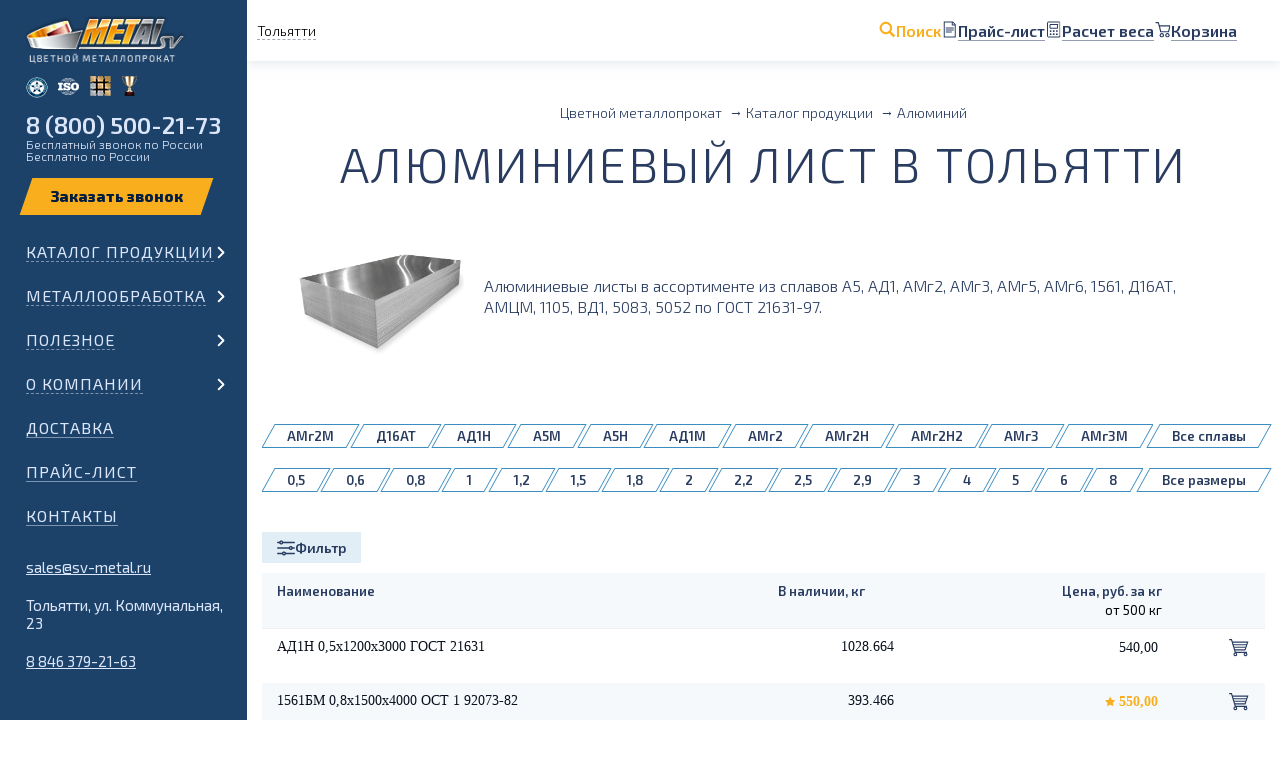

--- FILE ---
content_type: text/html; charset=UTF-8
request_url: https://tlt.sv-metal.ru/catalog/alluminiy/alyuminievyy-list/
body_size: 29363
content:

<!doctype html>
<html lang="en-US">
<head>
	<link rel="icon" type="image/svg+xml" href="/favicon.svg">
    <link rel="icon" type="image/png" href="/favicon.png">

	<title>Листы алюминиевые — купить в Тольятти по низкой цене</title>
    <meta charset="UTF-8">
	<meta http-equiv="X-UA-Compatible" content="IE=edge">
	<meta name="viewport" content="initial-scale=1"/>
	<meta name="csrf-param" content="_csrf-frontend">
<meta name="csrf-token" content="g0_uwGcqHnULBQJm6fzXPy8mRiWqTg7WwpcXYaK85GnWBZb3Xhh_RzhfcSSkl6ZWXmp1Q_8nfI-Kw1oK4Nu1CA==">
	<meta name='description' content='Купить алюминиевый лист в Тольятти от компании «Металл СВ». Листы алюминиевые гладкие по низкой цене за кг в Тольятти. ✔Листовой алюминий оптом и в розницу. ✔В наличии на складе. &#128667;Быстрая доставка в любой регион России. ✔Заказывайте на сайте или звоните &#128222; 8 800 500-21-73'>	<meta name='keywords' content='алюминиевый лист, купить, тольятти, цена, металл св'>	
	<link href="https://tlt.sv-metal.ru/catalog/alluminiy/alyuminievyy-list/" rel="canonical">	
		
    	
	<meta property="og:title" content="Листы алюминиевые — купить в Тольятти по низкой цене">
	<meta property='og:description' content='Купить алюминиевый лист в Тольятти от компании «Металл СВ». Листы алюминиевые гладкие по низкой цене за кг в Тольятти. ✔Листовой алюминий оптом и в розницу. ✔В наличии на складе. &#128667;Быстрая доставка в любой регион России. ✔Заказывайте на сайте или звоните &#128222; 8 800 500-21-73'>	<meta property="og:type" content="website">
	<meta property="og:url" content="https://tlt.sv-metal.ru/catalog/alluminiy/alyuminievyy-list/">
	<meta property="og:image" content="https://tlt.sv-metal.ru/uploads/gallery/43-alyuminievyy-list.jpg"><meta property="og:image:width" content="1920"><meta property="og:image:height" content="520"><meta property="og:image:type" content="image/jpeg">		
	<link rel="stylesheet" href="/assets/css/carAnimate.css?v=1">
	<link href="https://fonts.googleapis.com/css?family=Exo+2:300,400,600,800&amp;subset=cyrillic&amp;display=swap" rel="stylesheet">
	<link rel="stylesheet" href="/assets/css/scrollbar.css" />
		
	<link rel="stylesheet" href="/assets/css/inner.css?v=271286">
	<link rel="stylesheet" media="all and (min-width: 1440px) and (max-width: 1800px) " href="/assets/css/inner1590.css?v=271286">
	<link rel="stylesheet" media="all and (min-width: 768px) and (max-width: 1439px) " href="/assets/css/innerPad.css?v=271286">
	<link rel="stylesheet" media="all and (max-width: 767px) " href="/assets/css/innerMobile.css?v=271286">
	
	<link rel="stylesheet" href="/assets/css/custom.css?v=271286">
	
	<script type="application/ld+json">
{
  "@context": "http://schema.org",
  "@type": "Product",
  "image": "https://tlt.sv-metal.ru/uploads/gallery/43-alyuminievyy-list.jpg",
  "name": "Алюминиевый лист в Тольятти",
  "description": "Купить алюминиевый лист в Тольятти от компании «Металл СВ». Листы алюминиевые гладкие по низкой цене за кг в Тольятти. ✔Листовой алюминий оптом и в розницу. ✔В наличии на складе. &amp;#128667;Быстрая доставка в любой регион России. ✔Заказывайте на сайте или звоните &amp;#128222; 8 800 500-21-73",
  "offers": {
    "@type": "AggregateOffer",
    "lowPrice": "200",
    "highPrice": "1612.78",
    "priceCurrency": "RUB",
    "offerCount": "341",
    "offers": [
      {
        "@type": "Offer",
        "name": "АД1Н 0,5х1200х3000  ГОСТ 21631",
		"price": "800",
		"priceCurrency": "RUB",
		"availability": "In stock"      }
	        ,{
        "@type": "Offer",
        "name": "1561БМ  0,8х1500х4000 ОСТ 1 92073-82",
		"price": "650",
		"priceCurrency": "RUB",
		"availability": "In stock"      }
	        ,{
        "@type": "Offer",
        "name": "АД1Н 0,8х1200х3000 ГОСТ 21631",
		"price": "700",
		"priceCurrency": "RUB",
		"availability": "In stock"      }
	        ,{
        "@type": "Offer",
        "name": "АМг2М 0,8х1200х3000 ГОСТ 21631",
		"price": "200",
		"priceCurrency": "RUB",
		"availability": "In stock"      }
	        ,{
        "@type": "Offer",
        "name": "АМг6БМ 0,8х1200х3000 ГОСТ 21631",
		"price": "500",
		"priceCurrency": "RUB",
		"availability": "In stock"      }
	        ,{
        "@type": "Offer",
        "name": "АМг6БМ 1,0х1200х3000 ГОСТ 21631",
		"price": "800",
		"priceCurrency": "RUB",
		"availability": "In stock"      }
	        ,{
        "@type": "Offer",
        "name": "АМг2М 1,2х1200х3000 ГОСТ 21631",
		"price": "700",
		"priceCurrency": "RUB",
		"availability": "In stock"      }
	        ,{
        "@type": "Offer",
        "name": "АД1М 1,5х1200х3000 ГОСТ 21631",
		"price": "330",
		"priceCurrency": "RUB",
		"availability": "In stock"      }
	        ,{
        "@type": "Offer",
        "name": "АМг2М 1,5х1200х3000  ГОСТ 21631",
		"price": "600",
		"priceCurrency": "RUB",
		"availability": "In stock"      }
	        ,{
        "@type": "Offer",
        "name": "АМг3М 1,5х1500х3000 ГОСТ 21631",
		"price": "320",
		"priceCurrency": "RUB",
		"availability": "In stock"      }
	        ,{
        "@type": "Offer",
        "name": "АД1Н 2,0х1200х3000 ГОСТ 21631",
		"price": "800",
		"priceCurrency": "RUB",
		"availability": "In stock"      }
	        ,{
        "@type": "Offer",
        "name": "АМг2М 2,0х1200х3000  ГОСТ 21631",
		"price": "600",
		"priceCurrency": "RUB",
		"availability": "In stock"      }
	        ,{
        "@type": "Offer",
        "name": "АМг2М 2,0х1500х3000  ГОСТ 21631",
		"price": "590",
		"priceCurrency": "RUB",
		"availability": "In stock"      }
	        ,{
        "@type": "Offer",
        "name": "АМг2М 2,0х1500х4000  ГОСТ 21631",
		"price": "800",
		"priceCurrency": "RUB",
		"availability": "In stock"      }
	        ,{
        "@type": "Offer",
        "name": "5052Н111 2,0х1500х4000 в пленке Импорт",
		"price": "640",
		"priceCurrency": "RUB",
		"availability": "In stock"      }
	        ,{
        "@type": "Offer",
        "name": "АМг5М 2,0х1500х3000 ГОСТ 21631 РТ-Т",
		"price": "950",
		"priceCurrency": "RUB",
		"availability": "In stock"      }
	        ,{
        "@type": "Offer",
        "name": "АМг6М 2,0х1200х3000 ГОСТ 21631",
		"price": "900",
		"priceCurrency": "RUB",
		"availability": "In stock"      }
	        ,{
        "@type": "Offer",
        "name": "Д16АТ 2,0х1200х3000 ГОСТ 21631",
		"price": "1600",
		"priceCurrency": "RUB",
		"availability": "In stock"      }
	        ,{
        "@type": "Offer",
        "name": "1561БМ 3,0х1500х4000 ОСТ 1 92073-82 РМРС",
		"price": "795",
		"priceCurrency": "RUB",
		"availability": "In stock"      }
	        ,{
        "@type": "Offer",
        "name": "АМг2М 3,0х1200х3000 ГОСТ 21631",
		"price": "700",
		"priceCurrency": "RUB",
		"availability": "In stock"      }
	        ,{
        "@type": "Offer",
        "name": "АМг3М 3,0х1200х3000 ГОСТ 21631",
		"price": "700",
		"priceCurrency": "RUB",
		"availability": "In stock"      }
	        ,{
        "@type": "Offer",
        "name": "АМг3М 3,0х1500х3000 ГОСТ 21631",
		"price": "809.64",
		"priceCurrency": "RUB",
		"availability": "In stock"      }
	        ,{
        "@type": "Offer",
        "name": "АМг6М 3,0х1200х3000 ГОСТ 21631 РТ-Т",
		"price": "1100",
		"priceCurrency": "RUB",
		"availability": "In stock"      }
	        ,{
        "@type": "Offer",
        "name": "Д16АТ 3,0х1200х3000 ГОСТ 21631",
		"price": "1600",
		"priceCurrency": "RUB",
		"availability": "In stock"      }
	        ,{
        "@type": "Offer",
        "name": "АМг2М 4,0х1200х3000  ГОСТ 21631",
		"price": "600",
		"priceCurrency": "RUB",
		"availability": "In stock"      }
	        ,{
        "@type": "Offer",
        "name": "АМг2М 4,0х1500х3000  ГОСТ 21631",
		"price": "600",
		"priceCurrency": "RUB",
		"availability": "In stock"      }
	        ,{
        "@type": "Offer",
        "name": "АМг3М 4,0х1200х3000 ГОСТ 21631",
		"price": "887.48",
		"priceCurrency": "RUB",
		"availability": "In stock"      }
	    
    ]
  }
}
</script></head>
<body>
<img width="99999" height="99999" style="pointer-events:none;position:absolute;top:0;left:0;width:100%;height:95vh;" alt="" src="[data-uri]"/>
    <div class="main_wrap _catalog">
		<header class="_firstPage _white _catalog">
    		<div class="first_page_menu_wrap">
				<!-- <div class="first_page_menu_head"></div> -->
				
				<div class="first_page_city">
					<p data-action-goPopup="changeCity" class="first_page_links_item_text">Тольятти</p>
				</div>				

				<div class="first_page_links search-helper">
	<div class="first_page_links_item">
        <img src="/uploads/icons/search.svg" alt="" />
        <p class="first_page_links_item_text _search">Поиск</p>
    </div>
	<a href="/price-list/" class="first_page_links_item">
        <img src="/uploads/icons/price.svg" alt="" />
        <span class="first_page_links_item_text">Прайс-лист</span>
    </a>
	<a href="/calc/" class="first_page_links_item">
        <img src="/uploads/icons/calc.svg" alt="" />
        <span class="first_page_links_item_text">Расчет веса</span>
    </a>
	<a 
        href="/cart/" 
        class="first_page_links_item helper_item _basket "
        data-cart="" 
        data-cart-region="97" 
        data-shipping-charge="20"
    >
                    <img src="/uploads/icons/cart.svg" alt="" />
                <span class="first_page_links_item_text">Корзина </span>
    </a>

    <div class="search">
        <form class="search_bar" action="/search/">
            <input type="text" name="phrase" id="search" value="">
            <label for="search">
                <img src="/uploads/icons/search-black.svg" alt="" />
                Что ищете?
            </label>
            
            <input class="search_button" type="submit" value="Найти">
        </form>
        <div class="exit"></div>
    </div>
</div>
			</div>

			<div class="menu_second">
				<div class="menu_second_head">
						<div class="menu_second_head_title">
							<a href='/' class="first_page_logo"></a>
							<div class="second_page_gamb _gamb">
								<div>
									<div></div>
									<div></div>
									<div></div>
								</div>
								<p>Меню</p>
							</div>
						</div>
						<div class="menu_medals">
							<div class="menu_medals_medal-1"><span>Сертифицированы РМРС</span></div>
							<div class="menu_medals_medal-2"><span>Система качества ISO 9001</span></div>
							<div class="menu_medals_medal-3"><span>Сертифицированы  РТ-Т</span></div>
							<div class="menu_medals_medal-4"><span>Лидер Поволжья</span></div>
						</div>
						<div class="menu_phone">
							<p class="menu_phone_phone"><a href="tel:88005002173" class="mgo-number-13677">8 (800) 500-21-73</a></p>
							<p class="menu_phone_desc">Бесплатный звонок по России</p>
							<p class="menu_phone_desc mobile">Бесплатно по России</p>
						</div>
						<form class="menu_order desktop">
                            <div class="form_field-wrapper orderCall">
                                <button data-action-goPopup="orderCall" class="form_field-button" type="submit"></button>
                            </div>
						</form>
					</div>	
				<!-- <div class="menu_wrapper top">
					<div class="menu_list">
<form class="menu_order mobile">
	<p class="first_page_links_item_text title" data-action-goPopup="changeCity">
		Тольятти
	</p>

	<div class="form_field-wrapper orderCall">
		<button data-action-goPopup="orderCall" class="form_field-button" type="submit"></button>
	</div>
</form>
	<div class="menu_cat _open">
				<div class="menu_cat_item _children">
										<a href="https://tlt.sv-metal.ru/catalog/alluminiy/" class="no-touch _arrow _children ">Алюминий</a>
				
				<p class="touch _arrow _children _current">Алюминий</p>
					</div>
		<div class="menu_cat_wrapper ">
							<a class="menu_mobile-link" href="https://tlt.sv-metal.ru/catalog/alluminiy/">Алюминий</a>
			
												<div class="menu_item nested">
						<a href="https://tlt.sv-metal.ru/catalog/alluminiy/alyuminievaya-folga/" >Фольга</a>
					</div>
																<div class="menu_item nested">
						<a href="https://tlt.sv-metal.ru/catalog/alluminiy/alyuminievaya-lenta/" >Лента</a>
					</div>
																<div class="menu_item nested">
						<a href="https://tlt.sv-metal.ru/catalog/alluminiy/alyuminievyy-list/" class="_current">Лист</a>
					</div>
																<div class="menu_item nested">
						<a href="https://tlt.sv-metal.ru/catalog/alluminiy/alyuminievyy-list-riflyenyy/" >Рифленый лист</a>
					</div>
																<div class="menu_item nested">
						<a href="https://tlt.sv-metal.ru/catalog/alluminiy/plita-alyuminievaya/" >Плита</a>
					</div>
																<div class="menu_item nested">
						<a href="https://tlt.sv-metal.ru/catalog/alluminiy/provoloka-alyuminievaya/" >Проволока</a>
					</div>
																<div class="menu_item nested">
						<a href="https://tlt.sv-metal.ru/catalog/alluminiy/alyuminievyy-prutok/" >Пруток (круг)</a>
					</div>
																<div class="menu_item nested">
						<a href="https://tlt.sv-metal.ru/catalog/alluminiy/kvadrat/" >Квадрат</a>
					</div>
																<div class="menu_item nested">
						<a href="https://tlt.sv-metal.ru/catalog/alluminiy/shestigrannik/" > Шестигранник</a>
					</div>
																<div class="menu_item nested">
						<a href="https://tlt.sv-metal.ru/catalog/alluminiy/alyuminievaya-truba/" >Труба круглая</a>
					</div>
																<div class="menu_item nested">
						<a href="https://tlt.sv-metal.ru/catalog/alluminiy/truba-boks/" >Труба бокс</a>
					</div>
																<div class="menu_item nested">
						<a href="https://tlt.sv-metal.ru/catalog/alluminiy/alyuminievaya-shina/" >Шина</a>
					</div>
																<div class="menu_item nested">
						<a href="https://tlt.sv-metal.ru/catalog/alluminiy/alyuminievyy-ugolok/" >Уголок</a>
					</div>
																<div class="menu_item nested">
						<a href="https://tlt.sv-metal.ru/catalog/alluminiy/shveller/" >Швеллер</a>
					</div>
																<div class="menu_item nested">
						<a href="https://tlt.sv-metal.ru/catalog/alluminiy/tavr/" >Тавр</a>
					</div>
																<div class="menu_item nested">
						<a href="https://tlt.sv-metal.ru/catalog/alluminiy/alyuminievyy-profil-zge/" >Профиль z, г, е</a>
					</div>
																<div class="menu_item nested">
						<a href="https://tlt.sv-metal.ru/catalog/alluminiy/profil-po-chertezham/" >Профиль по чертежам</a>
					</div>
																<div class="menu_item nested">
						<a href="https://tlt.sv-metal.ru/catalog/alluminiy/polosobulb/" >Полособульб</a>
					</div>
																<div class="menu_item nested">
						<a href="https://tlt.sv-metal.ru/catalog/alluminiy/profil-radiatornyy-grebenka/" >Профиль радиаторный гребенка</a>
					</div>
																<div class="menu_item nested">
						<a href="https://tlt.sv-metal.ru/catalog/alluminiy/porozhki/" >Порожки</a>
					</div>
																<div class="menu_item nested">
						<a href="https://tlt.sv-metal.ru/catalog/alluminiy/dyuralyuminiy/" >Дюралюминий</a>
					</div>
									</div>
			</div>
	<div class="menu_cat ">
				<div class="menu_cat_item _children">
										<a href="https://tlt.sv-metal.ru/catalog/med/" class="no-touch _arrow _children ">Медь</a>
				
				<p class="touch _arrow _children ">Медь</p>
					</div>
		<div class="menu_cat_wrapper ">
							<a class="menu_mobile-link" href="https://tlt.sv-metal.ru/catalog/med/">Медь</a>
			
												<div class="menu_item nested">
						<a href="https://tlt.sv-metal.ru/catalog/med/lenta/" >Лента</a>
					</div>
																<div class="menu_item nested">
						<a href="https://tlt.sv-metal.ru/catalog/med/list/" >Лист</a>
					</div>
																<div class="menu_item nested">
						<a href="https://tlt.sv-metal.ru/catalog/med/plita-mednaya/" >Плита</a>
					</div>
																<div class="menu_item nested">
						<a href="https://tlt.sv-metal.ru/catalog/med/provoloka/" >Проволока</a>
					</div>
																<div class="menu_item nested">
						<a href="https://tlt.sv-metal.ru/catalog/med/prutok/" >Пруток (круг)</a>
					</div>
																<div class="menu_item nested">
						<a href="https://tlt.sv-metal.ru/catalog/med/shina-elektrotekhnicheskaya/" >Шина</a>
					</div>
																<div class="menu_item nested">
						<a href="https://tlt.sv-metal.ru/catalog/med/truba/" >Труба</a>
					</div>
																<div class="menu_item nested">
						<a href="https://tlt.sv-metal.ru/catalog/med/mednye-anody/" >Аноды</a>
					</div>
									</div>
			</div>
	<div class="menu_cat ">
				<div class="menu_cat_item _children">
										<a href="https://tlt.sv-metal.ru/catalog/latun/" class="no-touch _arrow _children ">Латунь</a>
				
				<p class="touch _arrow _children ">Латунь</p>
					</div>
		<div class="menu_cat_wrapper ">
							<a class="menu_mobile-link" href="https://tlt.sv-metal.ru/catalog/latun/">Латунь</a>
			
												<div class="menu_item nested">
						<a href="https://tlt.sv-metal.ru/catalog/latun/lenta/" >Лента</a>
					</div>
																<div class="menu_item nested">
						<a href="https://tlt.sv-metal.ru/catalog/latun/list/" >Лист</a>
					</div>
																<div class="menu_item nested">
						<a href="https://tlt.sv-metal.ru/catalog/latun/provoloka/" >Проволока</a>
					</div>
																<div class="menu_item nested">
						<a href="https://tlt.sv-metal.ru/catalog/latun/prutok/" >Пруток (круг)</a>
					</div>
																<div class="menu_item nested">
						<a href="https://tlt.sv-metal.ru/catalog/latun/kvadrat/" >Квадрат</a>
					</div>
																<div class="menu_item nested">
						<a href="https://tlt.sv-metal.ru/catalog/latun/shestigrannik/" >Шестигранник</a>
					</div>
																<div class="menu_item nested">
						<a href="https://tlt.sv-metal.ru/catalog/latun/setka/" >Сетка</a>
					</div>
																<div class="menu_item nested">
						<a href="https://tlt.sv-metal.ru/catalog/latun/truba/" >Труба</a>
					</div>
																<div class="menu_item nested">
						<a href="https://tlt.sv-metal.ru/catalog/latun/plita/" >Плита</a>
					</div>
									</div>
			</div>
	<div class="menu_cat ">
				<div class="menu_cat_item _children">
										<a href="https://tlt.sv-metal.ru/catalog/bronza/" class="no-touch _arrow _children ">Бронза</a>
				
				<p class="touch _arrow _children ">Бронза</p>
					</div>
		<div class="menu_cat_wrapper ">
							<a class="menu_mobile-link" href="https://tlt.sv-metal.ru/catalog/bronza/">Бронза</a>
			
												<div class="menu_item nested">
						<a href="https://tlt.sv-metal.ru/catalog/bronza/lenta/" >Лента</a>
					</div>
																<div class="menu_item nested">
						<a href="https://tlt.sv-metal.ru/catalog/bronza/list-polosa/" >Лист и полоса</a>
					</div>
																<div class="menu_item nested">
						<a href="https://tlt.sv-metal.ru/catalog/bronza/provoloka/" >Проволока</a>
					</div>
																<div class="menu_item nested">
						<a href="https://tlt.sv-metal.ru/catalog/bronza/prutok-bronzovyy/" >Пруток (круг)</a>
					</div>
																<div class="menu_item nested">
						<a href="https://tlt.sv-metal.ru/catalog/bronza/shestigrannik/" >Шестигранник</a>
					</div>
																<div class="menu_item nested">
						<a href="https://tlt.sv-metal.ru/catalog/bronza/bronzovaya-vtulka/" >Втулка</a>
					</div>
																<div class="menu_item nested">
						<a href="https://tlt.sv-metal.ru/catalog/bronza/bronzovaya-truba/" >Труба</a>
					</div>
																<div class="menu_item nested">
						<a href="https://tlt.sv-metal.ru/catalog/bronza/setka-bronzovaya/" >Сетка</a>
					</div>
									</div>
			</div>
	<div class="menu_cat ">
				<div class="menu_cat_item _children">
										<a href="https://tlt.sv-metal.ru/catalog/bimetall/" class="no-touch _arrow _children ">Биметалл</a>
				
				<p class="touch _arrow _children ">Биметалл</p>
					</div>
		<div class="menu_cat_wrapper ">
							<a class="menu_mobile-link" href="https://tlt.sv-metal.ru/catalog/bimetall/">Биметалл</a>
			
												<div class="menu_item nested">
						<a href="https://tlt.sv-metal.ru/catalog/bimetall/list-bimetallicheskiy/" >Лист</a>
					</div>
									</div>
			</div>
	<div class="menu_cat ">
				<div class="menu_cat_item _children">
										<a href="https://tlt.sv-metal.ru/catalog/drugie-metally/" class="no-touch _arrow _children ">Другие металлы</a>
				
				<p class="touch _arrow _children ">Другие металлы</p>
					</div>
		<div class="menu_cat_wrapper ">
							<a class="menu_mobile-link" href="https://tlt.sv-metal.ru/catalog/drugie-metally/">Другие металлы</a>
			
												<div class="menu_item nested">
						<a href="https://tlt.sv-metal.ru/catalog/drugie-metally/nerzhaveyuschaya-stal/" >Нержавейка</a>
					</div>
																<div class="menu_item nested">
						<a href="https://tlt.sv-metal.ru/catalog/drugie-metally/nikel/" >Никель</a>
					</div>
																<div class="menu_item nested">
						<a href="https://tlt.sv-metal.ru/catalog/drugie-metally/olovo/" >Олово</a>
					</div>
																<div class="menu_item nested">
						<a href="https://tlt.sv-metal.ru/catalog/drugie-metally/svinec/" >Свинец</a>
					</div>
																<div class="menu_item nested">
						<a href="https://tlt.sv-metal.ru/catalog/drugie-metally/stal/" >Сталь</a>
					</div>
																<div class="menu_item nested">
						<a href="https://tlt.sv-metal.ru/catalog/drugie-metally/titan/" > Титан</a>
					</div>
																<div class="menu_item nested">
						<a href="https://tlt.sv-metal.ru/catalog/drugie-metally/cink/" >Цинк</a>
					</div>
																<div class="menu_item nested">
						<a href="https://tlt.sv-metal.ru/catalog/drugie-metally/nihrom/" >Нихром</a>
					</div>
																<div class="menu_item nested">
						<a href="https://tlt.sv-metal.ru/catalog/drugie-metally/kadmiy/" >Кадмий</a>
					</div>
																<div class="menu_item nested">
						<a href="https://tlt.sv-metal.ru/catalog/drugie-metally/setki/" >Сетки</a>
					</div>
																<div class="menu_item nested">
						<a href="https://tlt.sv-metal.ru/catalog/drugie-metally/volfram/" >Вольфрам</a>
					</div>
																<div class="menu_item nested">
						<a href="https://tlt.sv-metal.ru/catalog/drugie-metally/medno-nikelevyy-splav/" >Медно-никелевый сплав</a>
					</div>
																<div class="menu_item nested">
						<a href="https://tlt.sv-metal.ru/catalog/drugie-metally/misheni/" >Мишени</a>
					</div>
																<div class="menu_item nested">
						<a href="https://tlt.sv-metal.ru/catalog/drugie-metally/neyzilber/" >Нейзильбер</a>
					</div>
									</div>
			</div>
	<div class="menu_cat ">
				<div class="menu_cat_item _children">
										<a href="https://tlt.sv-metal.ru/catalog/marketpleys/" class="no-touch _arrow _children ">Маркетплейс</a>
				
				<p class="touch _arrow _children ">Маркетплейс</p>
					</div>
		<div class="menu_cat_wrapper ">
							<a class="menu_mobile-link" href="https://tlt.sv-metal.ru/catalog/marketpleys/">Маркетплейс</a>
			
												<div class="menu_item nested">
						<a href="https://tlt.sv-metal.ru/catalog/marketpleys/ugolok-ad31-6060-marketpleys/" >Уголок АД31 (6060) Маркетплейс</a>
					</div>
									</div>
			</div>
	<div class="menu_cat ">
				<div class="menu_cat_item _children">
										<a href="https://tlt.sv-metal.ru/catalog/tovar-vyshedshiy-iz-assortimenta/" class="no-touch _arrow _children ">Товар, вышедший из ассортимента</a>
				
				<p class="touch _arrow _children ">Товар, вышедший из ассортимента</p>
					</div>
		<div class="menu_cat_wrapper ">
							<a class="menu_mobile-link" href="https://tlt.sv-metal.ru/catalog/tovar-vyshedshiy-iz-assortimenta/">Товар, вышедший из ассортимента</a>
			
												<div class="menu_item nested">
						<a href="https://tlt.sv-metal.ru/catalog/tovar-vyshedshiy-iz-assortimenta/metalloprokat-soputstvuyuschiy/" >Металлопрокат сопутствующий</a>
					</div>
									</div>
			</div>

	<noindex>
	<div class="mobile_menuFooter">
		<p>
			<a href="mailto:sales@sv-metal.ru" class="mobile_menuFooter_item">
				sales@sv-metal.ru
			</a>
		</p>
					<p class="storage">
									Тольятти,
					ул. Коммунальная, 23
							</p>
				
		<p>
			<a href="tel:88463792163" class="mobile_menuFooter_item mgo-number-13677">8 846 379-21-63</a> <br>
		</p>
	</div>
		</noindex>
</div>					<div class="garland-"></div>
				</div> -->
								<div class="menu_wrapper" >
					<div class="menu_list">
<form class="menu_order mobile">
	<p class="first_page_links_item_text title" data-action-goPopup="changeCity">
		Тольятти
	</p>

	<div class="form_field-wrapper orderCall">
		<button data-action-goPopup="orderCall" class="form_field-button" type="submit"></button>
	</div>
</form>
	<div class="menu_cat ">
				<div class="menu_cat_item _children">
										<a href="https://tlt.sv-metal.ru/catalog/" class="no-touch _arrow _children ">Каталог продукции</a>
				
				<p class="touch _arrow _children ">Каталог продукции</p>
					</div>
		<div class="menu_cat_wrapper ">
							<a class="menu_mobile-link" href="https://tlt.sv-metal.ru/catalog/">Каталог продукции</a>
			
												<div class="menu_cat nested">
																			
						<div class="menu_cat_item">
							<img class="menu_cat_icon" src="/assets/img/menu/icon_3.png">							
							<a href="https://tlt.sv-metal.ru/catalog/alluminiy/" class="no-touch _arrow _children ">Алюминий</a>

							<p class="touch _arrow _children ">Алюминий</p=>
						</div>
						<div class="menu_cat_wrapper nested">										
							<a class="menu_mobile-link" href="https://tlt.sv-metal.ru/catalog/alluminiy/">Алюминий</a>

							<div class="menu_cat_flex">
																	<div class="menu_item">
										<a href="https://tlt.sv-metal.ru/catalog/alluminiy/alyuminievaya-folga/">Фольга</a>
									</div>
																	<div class="menu_item">
										<a href="https://tlt.sv-metal.ru/catalog/alluminiy/alyuminievaya-lenta/">Лента</a>
									</div>
																	<div class="menu_item">
										<a href="https://tlt.sv-metal.ru/catalog/alluminiy/alyuminievyy-list/">Лист</a>
									</div>
																	<div class="menu_item">
										<a href="https://tlt.sv-metal.ru/catalog/alluminiy/alyuminievyy-list-riflyenyy/">Рифленый лист</a>
									</div>
																	<div class="menu_item">
										<a href="https://tlt.sv-metal.ru/catalog/alluminiy/plita-alyuminievaya/">Плита</a>
									</div>
																	<div class="menu_item">
										<a href="https://tlt.sv-metal.ru/catalog/alluminiy/provoloka-alyuminievaya/">Проволока</a>
									</div>
																	<div class="menu_item">
										<a href="https://tlt.sv-metal.ru/catalog/alluminiy/alyuminievyy-prutok/">Пруток (круг)</a>
									</div>
																	<div class="menu_item">
										<a href="https://tlt.sv-metal.ru/catalog/alluminiy/kvadrat/">Квадрат</a>
									</div>
																	<div class="menu_item">
										<a href="https://tlt.sv-metal.ru/catalog/alluminiy/shestigrannik/"> Шестигранник</a>
									</div>
																	<div class="menu_item">
										<a href="https://tlt.sv-metal.ru/catalog/alluminiy/alyuminievaya-truba/">Труба круглая</a>
									</div>
																	<div class="menu_item">
										<a href="https://tlt.sv-metal.ru/catalog/alluminiy/truba-boks/">Труба бокс</a>
									</div>
																	<div class="menu_item">
										<a href="https://tlt.sv-metal.ru/catalog/alluminiy/alyuminievaya-shina/">Шина</a>
									</div>
																	<div class="menu_item">
										<a href="https://tlt.sv-metal.ru/catalog/alluminiy/alyuminievyy-ugolok/">Уголок</a>
									</div>
																	<div class="menu_item">
										<a href="https://tlt.sv-metal.ru/catalog/alluminiy/shveller/">Швеллер</a>
									</div>
																	<div class="menu_item">
										<a href="https://tlt.sv-metal.ru/catalog/alluminiy/tavr/">Тавр</a>
									</div>
																	<div class="menu_item">
										<a href="https://tlt.sv-metal.ru/catalog/alluminiy/alyuminievyy-profil-zge/">Профиль z, г, е</a>
									</div>
																	<div class="menu_item">
										<a href="https://tlt.sv-metal.ru/catalog/alluminiy/profil-po-chertezham/">Профиль по чертежам</a>
									</div>
																	<div class="menu_item">
										<a href="https://tlt.sv-metal.ru/catalog/alluminiy/polosobulb/">Полособульб</a>
									</div>
																	<div class="menu_item">
										<a href="https://tlt.sv-metal.ru/catalog/alluminiy/profil-radiatornyy-grebenka/">Профиль радиаторный гребенка</a>
									</div>
																	<div class="menu_item">
										<a href="https://tlt.sv-metal.ru/catalog/alluminiy/porozhki/">Порожки</a>
									</div>
																	<div class="menu_item">
										<a href="https://tlt.sv-metal.ru/catalog/alluminiy/dyuralyuminiy/">Дюралюминий</a>
									</div>
															</div>
						</div>
					</div>
																<div class="menu_cat nested">
																			
						<div class="menu_cat_item">
							<img class="menu_cat_icon" src="/assets/img/menu/icon_4.png">							
							<a href="https://tlt.sv-metal.ru/catalog/med/" class="no-touch _arrow _children ">Медь</a>

							<p class="touch _arrow _children ">Медь</p=>
						</div>
						<div class="menu_cat_wrapper nested">										
							<a class="menu_mobile-link" href="https://tlt.sv-metal.ru/catalog/med/">Медь</a>

							<div class="menu_cat_flex">
																	<div class="menu_item">
										<a href="https://tlt.sv-metal.ru/catalog/med/lenta/">Лента</a>
									</div>
																	<div class="menu_item">
										<a href="https://tlt.sv-metal.ru/catalog/med/list/">Лист</a>
									</div>
																	<div class="menu_item">
										<a href="https://tlt.sv-metal.ru/catalog/med/plita-mednaya/">Плита</a>
									</div>
																	<div class="menu_item">
										<a href="https://tlt.sv-metal.ru/catalog/med/provoloka/">Проволока</a>
									</div>
																	<div class="menu_item">
										<a href="https://tlt.sv-metal.ru/catalog/med/prutok/">Пруток (круг)</a>
									</div>
																	<div class="menu_item">
										<a href="https://tlt.sv-metal.ru/catalog/med/shina-elektrotekhnicheskaya/">Шина</a>
									</div>
																	<div class="menu_item">
										<a href="https://tlt.sv-metal.ru/catalog/med/truba/">Труба</a>
									</div>
																	<div class="menu_item">
										<a href="https://tlt.sv-metal.ru/catalog/med/mednye-anody/">Аноды</a>
									</div>
															</div>
						</div>
					</div>
																<div class="menu_cat nested">
																			
						<div class="menu_cat_item">
							<img class="menu_cat_icon" src="/assets/img/menu/icon_5.png">							
							<a href="https://tlt.sv-metal.ru/catalog/latun/" class="no-touch _arrow _children ">Латунь</a>

							<p class="touch _arrow _children ">Латунь</p=>
						</div>
						<div class="menu_cat_wrapper nested">										
							<a class="menu_mobile-link" href="https://tlt.sv-metal.ru/catalog/latun/">Латунь</a>

							<div class="menu_cat_flex">
																	<div class="menu_item">
										<a href="https://tlt.sv-metal.ru/catalog/latun/lenta/">Лента</a>
									</div>
																	<div class="menu_item">
										<a href="https://tlt.sv-metal.ru/catalog/latun/list/">Лист</a>
									</div>
																	<div class="menu_item">
										<a href="https://tlt.sv-metal.ru/catalog/latun/provoloka/">Проволока</a>
									</div>
																	<div class="menu_item">
										<a href="https://tlt.sv-metal.ru/catalog/latun/prutok/">Пруток (круг)</a>
									</div>
																	<div class="menu_item">
										<a href="https://tlt.sv-metal.ru/catalog/latun/kvadrat/">Квадрат</a>
									</div>
																	<div class="menu_item">
										<a href="https://tlt.sv-metal.ru/catalog/latun/shestigrannik/">Шестигранник</a>
									</div>
																	<div class="menu_item">
										<a href="https://tlt.sv-metal.ru/catalog/latun/setka/">Сетка</a>
									</div>
																	<div class="menu_item">
										<a href="https://tlt.sv-metal.ru/catalog/latun/truba/">Труба</a>
									</div>
																	<div class="menu_item">
										<a href="https://tlt.sv-metal.ru/catalog/latun/plita/">Плита</a>
									</div>
															</div>
						</div>
					</div>
																<div class="menu_cat nested">
																			
						<div class="menu_cat_item">
							<img class="menu_cat_icon" src="/assets/img/menu/icon_6.png">							
							<a href="https://tlt.sv-metal.ru/catalog/bronza/" class="no-touch _arrow _children ">Бронза</a>

							<p class="touch _arrow _children ">Бронза</p=>
						</div>
						<div class="menu_cat_wrapper nested">										
							<a class="menu_mobile-link" href="https://tlt.sv-metal.ru/catalog/bronza/">Бронза</a>

							<div class="menu_cat_flex">
																	<div class="menu_item">
										<a href="https://tlt.sv-metal.ru/catalog/bronza/lenta/">Лента</a>
									</div>
																	<div class="menu_item">
										<a href="https://tlt.sv-metal.ru/catalog/bronza/list-polosa/">Лист и полоса</a>
									</div>
																	<div class="menu_item">
										<a href="https://tlt.sv-metal.ru/catalog/bronza/provoloka/">Проволока</a>
									</div>
																	<div class="menu_item">
										<a href="https://tlt.sv-metal.ru/catalog/bronza/prutok-bronzovyy/">Пруток (круг)</a>
									</div>
																	<div class="menu_item">
										<a href="https://tlt.sv-metal.ru/catalog/bronza/shestigrannik/">Шестигранник</a>
									</div>
																	<div class="menu_item">
										<a href="https://tlt.sv-metal.ru/catalog/bronza/bronzovaya-vtulka/">Втулка</a>
									</div>
																	<div class="menu_item">
										<a href="https://tlt.sv-metal.ru/catalog/bronza/bronzovaya-truba/">Труба</a>
									</div>
																	<div class="menu_item">
										<a href="https://tlt.sv-metal.ru/catalog/bronza/setka-bronzovaya/">Сетка</a>
									</div>
															</div>
						</div>
					</div>
																<div class="menu_cat nested">
																			
						<div class="menu_cat_item">
							<img class="menu_cat_icon" src="/assets/img/menu/icon_7.png">							
							<a href="https://tlt.sv-metal.ru/catalog/bimetall/" class="no-touch _arrow _children ">Биметалл</a>

							<p class="touch _arrow _children ">Биметалл</p=>
						</div>
						<div class="menu_cat_wrapper nested">										
							<a class="menu_mobile-link" href="https://tlt.sv-metal.ru/catalog/bimetall/">Биметалл</a>

							<div class="menu_cat_flex">
																	<div class="menu_item">
										<a href="https://tlt.sv-metal.ru/catalog/bimetall/list-bimetallicheskiy/">Лист</a>
									</div>
															</div>
						</div>
					</div>
																<div class="menu_cat nested">
																			
						<div class="menu_cat_item">
							<img class="menu_cat_icon" src="/assets/img/menu/icon_7.png">							
							<a href="https://tlt.sv-metal.ru/catalog/drugie-metally/" class="no-touch _arrow _children ">Другие металлы</a>

							<p class="touch _arrow _children ">Другие металлы</p=>
						</div>
						<div class="menu_cat_wrapper nested">										
							<a class="menu_mobile-link" href="https://tlt.sv-metal.ru/catalog/drugie-metally/">Другие металлы</a>

							<div class="menu_cat_flex">
																	<div class="menu_item">
										<a href="https://tlt.sv-metal.ru/catalog/drugie-metally/nerzhaveyuschaya-stal/">Нержавейка</a>
									</div>
																	<div class="menu_item">
										<a href="https://tlt.sv-metal.ru/catalog/drugie-metally/nikel/">Никель</a>
									</div>
																	<div class="menu_item">
										<a href="https://tlt.sv-metal.ru/catalog/drugie-metally/olovo/">Олово</a>
									</div>
																	<div class="menu_item">
										<a href="https://tlt.sv-metal.ru/catalog/drugie-metally/svinec/">Свинец</a>
									</div>
																	<div class="menu_item">
										<a href="https://tlt.sv-metal.ru/catalog/drugie-metally/stal/">Сталь</a>
									</div>
																	<div class="menu_item">
										<a href="https://tlt.sv-metal.ru/catalog/drugie-metally/titan/"> Титан</a>
									</div>
																	<div class="menu_item">
										<a href="https://tlt.sv-metal.ru/catalog/drugie-metally/cink/">Цинк</a>
									</div>
																	<div class="menu_item">
										<a href="https://tlt.sv-metal.ru/catalog/drugie-metally/nihrom/">Нихром</a>
									</div>
																	<div class="menu_item">
										<a href="https://tlt.sv-metal.ru/catalog/drugie-metally/kadmiy/">Кадмий</a>
									</div>
																	<div class="menu_item">
										<a href="https://tlt.sv-metal.ru/catalog/drugie-metally/setki/">Сетки</a>
									</div>
																	<div class="menu_item">
										<a href="https://tlt.sv-metal.ru/catalog/drugie-metally/volfram/">Вольфрам</a>
									</div>
																	<div class="menu_item">
										<a href="https://tlt.sv-metal.ru/catalog/drugie-metally/medno-nikelevyy-splav/">Медно-никелевый сплав</a>
									</div>
																	<div class="menu_item">
										<a href="https://tlt.sv-metal.ru/catalog/drugie-metally/misheni/">Мишени</a>
									</div>
																	<div class="menu_item">
										<a href="https://tlt.sv-metal.ru/catalog/drugie-metally/neyzilber/">Нейзильбер</a>
									</div>
															</div>
						</div>
					</div>
																<div class="menu_cat nested">
																			
						<div class="menu_cat_item">
														
							<a href="https://tlt.sv-metal.ru/catalog/marketpleys/" class="no-touch _arrow _children ">Маркетплейс</a>

							<p class="touch _arrow _children ">Маркетплейс</p=>
						</div>
						<div class="menu_cat_wrapper nested">										
							<a class="menu_mobile-link" href="https://tlt.sv-metal.ru/catalog/marketpleys/">Маркетплейс</a>

							<div class="menu_cat_flex">
																	<div class="menu_item">
										<a href="https://tlt.sv-metal.ru/catalog/marketpleys/ugolok-ad31-6060-marketpleys/">Уголок АД31 (6060) Маркетплейс</a>
									</div>
															</div>
						</div>
					</div>
																<div class="menu_cat nested">
																			
						<div class="menu_cat_item">
														
							<a href="https://tlt.sv-metal.ru/catalog/tovar-vyshedshiy-iz-assortimenta/" class="no-touch _arrow _children ">Товар, вышедший из ассортимента</a>

							<p class="touch _arrow _children ">Товар, вышедший из ассортимента</p=>
						</div>
						<div class="menu_cat_wrapper nested">										
							<a class="menu_mobile-link" href="https://tlt.sv-metal.ru/catalog/tovar-vyshedshiy-iz-assortimenta/">Товар, вышедший из ассортимента</a>

							<div class="menu_cat_flex">
																	<div class="menu_item">
										<a href="https://tlt.sv-metal.ru/catalog/tovar-vyshedshiy-iz-assortimenta/metalloprokat-soputstvuyuschiy/">Металлопрокат сопутствующий</a>
									</div>
															</div>
						</div>
					</div>
									</div>
			</div>
	<div class="menu_cat ">
				<div class="menu_cat_item _children">
										<a href="https://www.sv-metal.ru/services/" class="no-touch _arrow _children ">Металлообработка</a>
				
				<p class="touch _arrow _children ">Металлообработка</p>
					</div>
		<div class="menu_cat_wrapper ">
							<a class="menu_mobile-link" href="https://www.sv-metal.ru/services/">Металлообработка</a>
			
												<div class="menu_item nested">
						<a href="https://tlt.sv-metal.ru/services/rezka-metalla/" >Резка металла</a>
					</div>
																<div class="menu_item nested">
						<a href="https://tlt.sv-metal.ru/services/gibka-metalla/" >Гибка металла</a>
					</div>
																<div class="menu_item nested">
						<a href="https://tlt.sv-metal.ru/services/upakovka/" >Упаковка металла на складе</a>
					</div>
																<div class="menu_item nested">
						<a href="https://tlt.sv-metal.ru/services/svarka/" >Аргонная сварка</a>
					</div>
									</div>
			</div>
	<div class="menu_cat ">
				<div class="menu_cat_item _children">
										<p class="_arrow _children ">Полезное</p>
					</div>
		<div class="menu_cat_wrapper no-touch-link">
			
												<div class="menu_item nested">
						<a href="https://www.sv-metal.ru/poleznoe/informaciya-po-gosoboronzakazu/" >Информация по Гособоронзаказу</a>
					</div>
																<div class="menu_cat nested">
																			
						<div class="menu_cat_item">
														
							<a href="https://www.sv-metal.ru/poleznoe/gosty/" class="no-touch _arrow _children ">ГОСТы</a>

							<p class="touch _arrow _children ">ГОСТы</p=>
						</div>
						<div class="menu_cat_wrapper nested">										
							<a class="menu_mobile-link" href="https://www.sv-metal.ru/poleznoe/gosty/">ГОСТы</a>

							<div class="menu_cat_flex">
																	<div class="menu_item">
										<a href="https://tlt.sv-metal.ru/poleznoe/gosty/alluminiy/">Алюминий</a>
									</div>
																	<div class="menu_item">
										<a href="https://tlt.sv-metal.ru/poleznoe/gosty/med/">Медь</a>
									</div>
																	<div class="menu_item">
										<a href="https://tlt.sv-metal.ru/poleznoe/gosty/latun/">Латунь</a>
									</div>
																	<div class="menu_item">
										<a href="https://tlt.sv-metal.ru/poleznoe/gosty/bronza/">Бронза</a>
									</div>
															</div>
						</div>
					</div>
																<div class="menu_item nested">
						<a href="https://www.sv-metal.ru/poleznoe/faq/" >Часто задаваемые вопросы</a>
					</div>
									</div>
			</div>
	<div class="menu_cat ">
				<div class="menu_cat_item _children">
										<a href="https://www.sv-metal.ru/about/" class="no-touch _arrow _children ">О компании</a>
				
				<p class="touch _arrow _children ">О компании</p>
					</div>
		<div class="menu_cat_wrapper ">
							<a class="menu_mobile-link" href="https://www.sv-metal.ru/about/">О компании</a>
			
												<div class="menu_item nested">
						<a href="https://www.sv-metal.ru/about/news/" >Новости</a>
					</div>
																<div class="menu_item nested">
						<a href="https://www.sv-metal.ru/about/sertifikaty/" >Сертификаты</a>
					</div>
																<div class="menu_item nested">
						<a href="https://www.sv-metal.ru/about/workers/" >Лица ООО ПКФ «МЕТАЛЛ СВ»</a>
					</div>
																<div class="menu_item nested">
						<a href="https://www.sv-metal.ru/about/fotogalereya/" >Фотогалерея</a>
					</div>
																<div class="menu_item nested">
						<a href="https://www.sv-metal.ru/about/jobs/" >Вакансии</a>
					</div>
																<div class="menu_item nested">
						<a href="https://www.sv-metal.ru/about/rekveziti/" >Реквизиты</a>
					</div>
																<div class="menu_item nested">
						<a href="https://www.sv-metal.ru/about/sotrudnichestvo/" >Сотрудничество</a>
					</div>
									</div>
			</div>
	<div class="menu_cat ">
				<div class="menu_cat_item">
						<a href="https://tlt.sv-metal.ru/calc_dostavka/" >Доставка</a>
		</div>
			</div>
	<div class="menu_cat ">
				<div class="menu_cat_item">
						<a href="https://www.sv-metal.ru/price-list/" >Прайс-лист</a>
		</div>
			</div>
	<div class="menu_cat ">
				<div class="menu_cat_item">
						<a href="https://tlt.sv-metal.ru/contacts/" >Контакты</a>
		</div>
			</div>

	<noindex>
	<div class="mobile_menuFooter">
		<p>
			<a href="mailto:sales@sv-metal.ru" class="mobile_menuFooter_item">
				sales@sv-metal.ru
			</a>
		</p>
					<p class="storage">
									Тольятти,
					ул. Коммунальная, 23
							</p>
				
		<p>
			<a href="tel:88463792163" class="mobile_menuFooter_item mgo-number-13677">8 846 379-21-63</a> <br>
		</p>
	</div>
		</noindex>
</div>				</div>
			</div>
    	</header>
    	<div class="content_wrap">
					<div class="section main_page">				
				<div class="main_wrapper">
					<div class="top_text _cat">
		<ul class="breadcrumbs fixed-width" itemscope itemtype="http://schema.org/BreadcrumbList">
		<li class="breadcrumbs__item" itemprop="itemListElement" itemscope itemtype="http://schema.org/ListItem">
		<a href="/" itemprop="item">
			<span itemprop="name">Цветной металлопрокат</span>
		</a>
		<meta itemprop="position" content="1">
	</li>
		<li class="breadcrumbs__item" itemprop="itemListElement" itemscope itemtype="http://schema.org/ListItem">
		<a href="/catalog/" itemprop="item">
			<span itemprop="name">Каталог продукции</span>
		</a>
		<meta itemprop="position" content="2">
	</li>
		<li class="breadcrumbs__item" itemprop="itemListElement" itemscope itemtype="http://schema.org/ListItem">
		<a href="/catalog/alluminiy/" itemprop="item">
			<span itemprop="name">Алюминий</span>
		</a>
		<meta itemprop="position" content="3">
	</li>
	</ul>
	<h1>Алюминиевый лист в Тольятти</h1>
</div>

<div class="debug" hidden>
26
</div>

		<div class="defaultContent">
		<div class="product_top_text _cat _withSectionImg">
							<img class="sectionImg" src="/uploads/img/p26-alyuminievyy-list.png" alt="">
						<div>
			<p>Алюминиевые листы в ассортименте из сплавов А5, АД1, АМг2, АМг3, АМг5, АМг6, 1561, Д16АТ, АМЦМ, 1105, ВД1, 5083, 5052 по ГОСТ 21631-97.</p>
			</div>
		</div>
	</div>
	
<div class="product_table">
	
					<div class="sliceList">
			<div class="slices">
															<a href="https://tlt.sv-metal.ru/catalog/alluminiy/alyuminievyy-list/listy-amg2m/" class="sliceList_item fakeButton " data-slice-id="1040"><span>АМг2М</span></a>
																				<a href="https://tlt.sv-metal.ru/catalog/alluminiy/alyuminievyy-list/alyuminievyy-list-d16at/" class="sliceList_item fakeButton " data-slice-id="5096"><span>Д16АТ</span></a>
																				<a href="https://tlt.sv-metal.ru/catalog/alluminiy/alyuminievyy-list/listy-ad1n/" class="sliceList_item fakeButton " data-slice-id="1039"><span>АД1Н</span></a>
																				<a href="https://tlt.sv-metal.ru/catalog/alluminiy/alyuminievyy-list/alyuminievyy-list-a5m/" class="sliceList_item fakeButton " data-slice-id="2900"><span>А5М</span></a>
																				<a href="https://tlt.sv-metal.ru/catalog/alluminiy/alyuminievyy-list/alyuminievyy-list-a5n/" class="sliceList_item fakeButton " data-slice-id="7905"><span>А5Н</span></a>
																				<a href="https://tlt.sv-metal.ru/catalog/alluminiy/alyuminievyy-list/alyuminievyy-list-ad1m/" class="sliceList_item fakeButton " data-slice-id="2898"><span>АД1М</span></a>
																				<a href="https://tlt.sv-metal.ru/catalog/alluminiy/alyuminievyy-list/alyuminievyy-list-amg2/" class="sliceList_item fakeButton " data-slice-id="1041"><span>АМг2</span></a>
																				<a href="https://tlt.sv-metal.ru/catalog/alluminiy/alyuminievyy-list/alyuminievyy-list-amg2n/" class="sliceList_item fakeButton " data-slice-id="7907"><span>АМг2Н</span></a>
																				<a href="https://tlt.sv-metal.ru/catalog/alluminiy/alyuminievyy-list/alyuminievyy-list-amg2n2/" class="sliceList_item fakeButton " data-slice-id="5015"><span>АМг2Н2</span></a>
																				<a href="https://tlt.sv-metal.ru/catalog/alluminiy/alyuminievyy-list/alyuminievyy-list-amg3/" class="sliceList_item fakeButton " data-slice-id="2901"><span>АМг3</span></a>
																				<a href="https://tlt.sv-metal.ru/catalog/alluminiy/alyuminievyy-list/listy-amg3m/" class="sliceList_item fakeButton " data-slice-id="1042"><span>АМг3М</span></a>
																				<a href="https://tlt.sv-metal.ru/catalog/alluminiy/alyuminievyy-list/alyuminievyy-list-amg4-5/" class="sliceList_item fakeButton " data-slice-id="5129"><span>АМг4,5</span></a>
																				<a href="https://tlt.sv-metal.ru/catalog/alluminiy/alyuminievyy-list/alyuminievyy-list-amg5/" class="sliceList_item fakeButton " data-slice-id="2903"><span>АМг5</span></a>
																				<a href="https://tlt.sv-metal.ru/catalog/alluminiy/alyuminievyy-list/listy-amg5m/" class="sliceList_item fakeButton " data-slice-id="1044"><span>АМг5М</span></a>
																				<a href="https://tlt.sv-metal.ru/catalog/alluminiy/alyuminievyy-list/alyuminievyy-list-amg6/" class="sliceList_item fakeButton " data-slice-id="2907"><span>АМг6</span></a>
																				<a href="https://tlt.sv-metal.ru/catalog/alluminiy/alyuminievyy-list/alyuminievyy-list-amg61bm/" class="sliceList_item fakeButton " data-slice-id="2902"><span>АМг61БМ</span></a>
																				<a href="https://tlt.sv-metal.ru/catalog/alluminiy/alyuminievyy-list/alyuminievyy-list-amg6b/" class="sliceList_item fakeButton " data-slice-id="2894"><span>АМг6Б</span></a>
																				<a href="https://tlt.sv-metal.ru/catalog/alluminiy/alyuminievyy-list/alyuminievyy-list-amg6bm/" class="sliceList_item fakeButton " data-slice-id="1045"><span>АМг6БМ</span></a>
																				<a href="https://tlt.sv-metal.ru/catalog/alluminiy/alyuminievyy-list/alyuminievyy-list-amg6m/" class="sliceList_item fakeButton " data-slice-id="5010"><span>АМг6М</span></a>
																				<a href="https://tlt.sv-metal.ru/catalog/alluminiy/alyuminievyy-list/listy-amtsm/" class="sliceList_item fakeButton " data-slice-id="1046"><span>АМцМ</span></a>
																				<a href="https://tlt.sv-metal.ru/catalog/alluminiy/alyuminievyy-list/alyuminievyy-list-amcn/" class="sliceList_item fakeButton " data-slice-id="5014"><span>АМцН</span></a>
																				<a href="https://tlt.sv-metal.ru/catalog/alluminiy/alyuminievyy-list/alyuminievyy-list-amcn2/" class="sliceList_item fakeButton " data-slice-id="2895"><span>АМцН2</span></a>
																				<a href="https://tlt.sv-metal.ru/catalog/alluminiy/alyuminievyy-list/alyuminievyy-list-vd1am/" class="sliceList_item fakeButton " data-slice-id="7902"><span>ВД1АМ</span></a>
																				<a href="https://tlt.sv-metal.ru/catalog/alluminiy/alyuminievyy-list/alyuminievyy-list-vd1an/" class="sliceList_item fakeButton " data-slice-id="5013"><span>ВД1АН</span></a>
																				<a href="https://tlt.sv-metal.ru/catalog/alluminiy/alyuminievyy-list/alyuminievyy-list-d16/" class="sliceList_item fakeButton " data-slice-id="2899"><span>Д16</span></a>
																				<a href="https://tlt.sv-metal.ru/catalog/alluminiy/alyuminievyy-list/alyuminievye-listy-d16am/" class="sliceList_item fakeButton " data-slice-id="1048"><span>Д16АМ</span></a>
																				<a href="https://tlt.sv-metal.ru/catalog/alluminiy/alyuminievyy-list/alyuminievyy-list-d16bm/" class="sliceList_item fakeButton " data-slice-id="22326"><span>Д16БМ</span></a>
																				<a href="https://tlt.sv-metal.ru/catalog/alluminiy/alyuminievyy-list/alyuminievyy-list-d16t/" class="sliceList_item fakeButton " data-slice-id="1047"><span>Д16Т</span></a>
																				<a href="https://tlt.sv-metal.ru/catalog/alluminiy/alyuminievyy-list/alyuminievyy-list-d16chat/" class="sliceList_item fakeButton " data-slice-id="2896"><span>Д16ЧАТ</span></a>
																				<a href="https://tlt.sv-metal.ru/catalog/alluminiy/alyuminievyy-list/alyuminievyy-list-d16chatv/" class="sliceList_item fakeButton " data-slice-id="5011"><span>Д16ЧАТВ</span></a>
																				<a href="https://tlt.sv-metal.ru/catalog/alluminiy/alyuminievyy-list/alyuminievyy-list-d19chatv/" class="sliceList_item fakeButton " data-slice-id="22149"><span>Д19ЧАТВ</span></a>
																													<a href="https://tlt.sv-metal.ru/catalog/alluminiy/alyuminievyy-list/alyuminievyy-list-1105an2/" class="sliceList_item fakeButton " data-slice-id="2904"><span>1105АН2</span></a>
																				<a href="https://tlt.sv-metal.ru/catalog/alluminiy/alyuminievyy-list/alyuminievyy-list-1561/" class="sliceList_item fakeButton " data-slice-id="2897"><span>1561</span></a>
																				<a href="https://tlt.sv-metal.ru/catalog/alluminiy/alyuminievyy-list/listy-1561bm/" class="sliceList_item fakeButton " data-slice-id="1038"><span>1561БМ</span></a>
																				<a href="https://tlt.sv-metal.ru/catalog/alluminiy/alyuminievyy-list/alyuminievyy-list-5083h111/" class="sliceList_item fakeButton " data-slice-id="2893"><span>5083H111</span></a>
																				<a href="https://tlt.sv-metal.ru/catalog/alluminiy/alyuminievyy-list/alyuminievyy-list-5754/" class="sliceList_item fakeButton " data-slice-id="22153"><span>5754</span></a>
												</div>

			<a data-action-gopopup="filterAlloys" class="sliceList_item fakeButton _all-filter"><span>Все сплавы</span></a>
		</div>
						<div class="sliceList _sizes _last">
			<div class="slices">
															<a href="https://tlt.sv-metal.ru/catalog/alluminiy/alyuminievyy-list/alyuminievyy-list-0-5-mm/" class="sliceList_item fakeButton " data-slice-id="6225"><span>0,5</span></a>
																				<a href="https://tlt.sv-metal.ru/catalog/alluminiy/alyuminievyy-list/alyuminievyy-list-0-6-mm/" class="sliceList_item fakeButton " data-slice-id="6227"><span>0,6</span></a>
																				<a href="https://tlt.sv-metal.ru/catalog/alluminiy/alyuminievyy-list/alyuminievyy-list-0-8-mm/" class="sliceList_item fakeButton " data-slice-id="6211"><span>0,8</span></a>
																				<a href="https://tlt.sv-metal.ru/catalog/alluminiy/alyuminievyy-list/alyuminievyy-list-1-mm/" class="sliceList_item fakeButton " data-slice-id="6214"><span>1</span></a>
																				<a href="https://tlt.sv-metal.ru/catalog/alluminiy/alyuminievyy-list/alyuminievyy-list-1-2-mm/" class="sliceList_item fakeButton " data-slice-id="6226"><span>1,2</span></a>
																				<a href="https://tlt.sv-metal.ru/catalog/alluminiy/alyuminievyy-list/alyuminievyy-list-1-5-mm/" class="sliceList_item fakeButton " data-slice-id="6210"><span>1,5</span></a>
																				<a href="https://tlt.sv-metal.ru/catalog/alluminiy/alyuminievyy-list/alyuminievyy-list-1-8-mm/" class="sliceList_item fakeButton " data-slice-id="6230"><span>1,8</span></a>
																				<a href="https://tlt.sv-metal.ru/catalog/alluminiy/alyuminievyy-list/alyuminievyy-list-2-mm/" class="sliceList_item fakeButton " data-slice-id="6213"><span>2</span></a>
																				<a href="https://tlt.sv-metal.ru/catalog/alluminiy/alyuminievyy-list/alyuminievyy-list-2-2-mm/" class="sliceList_item fakeButton " data-slice-id="6217"><span>2,2</span></a>
																				<a href="https://tlt.sv-metal.ru/catalog/alluminiy/alyuminievyy-list/alyuminievyy-list-2-5-mm/" class="sliceList_item fakeButton " data-slice-id="6218"><span>2,5</span></a>
																				<a href="https://tlt.sv-metal.ru/catalog/alluminiy/alyuminievyy-list/alyuminievyy-list-2-9-mm/" class="sliceList_item fakeButton " data-slice-id="7909"><span>2,9</span></a>
																				<a href="https://tlt.sv-metal.ru/catalog/alluminiy/alyuminievyy-list/alyuminievyy-list-3-mm/" class="sliceList_item fakeButton " data-slice-id="6221"><span>3</span></a>
																				<a href="https://tlt.sv-metal.ru/catalog/alluminiy/alyuminievyy-list/alyuminievyy-list-4-mm/" class="sliceList_item fakeButton " data-slice-id="6231"><span>4</span></a>
																				<a href="https://tlt.sv-metal.ru/catalog/alluminiy/alyuminievyy-list/alyuminievyy-list-5-mm/" class="sliceList_item fakeButton " data-slice-id="6220"><span>5</span></a>
																				<a href="https://tlt.sv-metal.ru/catalog/alluminiy/alyuminievyy-list/alyuminievyy-list-6-mm/" class="sliceList_item fakeButton " data-slice-id="6224"><span>6</span></a>
																				<a href="https://tlt.sv-metal.ru/catalog/alluminiy/alyuminievyy-list/alyuminievyy-list-8-mm/" class="sliceList_item fakeButton " data-slice-id="6219"><span>8</span></a>
																				<a href="https://tlt.sv-metal.ru/catalog/alluminiy/alyuminievyy-list/alyuminievyy-list-10-mm/" class="sliceList_item fakeButton " data-slice-id="6232"><span>10</span></a>
																				<a href="https://tlt.sv-metal.ru/catalog/alluminiy/alyuminievyy-list/alyuminievyy-list-16-mm/" class="sliceList_item fakeButton " data-slice-id="22467"><span>16</span></a>
												</div>
			<a data-action-gopopup="filterSizes" class="sliceList_item fakeButton _all-filter"><span>Все размеры</span></a>
		</div>
						
	<div class="product_table_filter">
		<div class="product_table_filter_text" data-action-gopopup="filterAll">
			<img src="/uploads/icons/filter.svg" alt="" />
			<span>Фильтр</span>
		</div>
		
		<div class="filterReset _disable" data-btn="clear-filter">
			<img src="/uploads/icons/refresh.svg" alt="" />
			<span class="filterReset_text">Сбросить фильтр</span>
		</div>
	</div>

	<div class="product_item _firstRow">
		<div class="product_row">
			<input type='hidden' name='baseFilter' value='[&quot;and&quot;,{&quot;page.parent_id&quot;:26}]'>
			<input type='hidden' name='addFilter' value='[]'>
			<input type='hidden' name='curPageId' value='26'>
			<div class="product_item_name_type">
				<div class="product_item_name">
					<p>Наименование</p>
					<div class="product_item_state"></div>
				</div>
				<div class="product_item_type _filterLink">
					<p>Раздел товара</p>
				</div>
			</div>
			<div class="product_item_alloy _filter">
				<p>Сплав</p>
				<div class="product_item_checkbox_popup">
															<div class="product_item_checkbox_item ">1105АН2</div>
											<div class="product_item_checkbox_item ">1561</div>
											<div class="product_item_checkbox_item ">1561Б</div>
											<div class="product_item_checkbox_item ">1561БМ</div>
											<div class="product_item_checkbox_item ">5083H111</div>
											<div class="product_item_checkbox_item ">5754</div>
											<div class="product_item_checkbox_item ">А5М</div>
											<div class="product_item_checkbox_item ">А5Н</div>
											<div class="product_item_checkbox_item ">АД1М</div>
											<div class="product_item_checkbox_item ">АД1Н</div>
											<div class="product_item_checkbox_item ">АМг2</div>
											<div class="product_item_checkbox_item ">АМг2М</div>
											<div class="product_item_checkbox_item ">АМг2Н</div>
											<div class="product_item_checkbox_item ">АМг2Н2</div>
											<div class="product_item_checkbox_item ">АМг3</div>
											<div class="product_item_checkbox_item ">АМг3М</div>
											<div class="product_item_checkbox_item ">АМг4,5</div>
											<div class="product_item_checkbox_item ">АМг5</div>
											<div class="product_item_checkbox_item ">АМг5М</div>
											<div class="product_item_checkbox_item ">АМг6</div>
											<div class="product_item_checkbox_item ">АМг61БМ</div>
											<div class="product_item_checkbox_item ">АМг6Б</div>
											<div class="product_item_checkbox_item ">АМг6БМ</div>
											<div class="product_item_checkbox_item ">АМг6М</div>
											<div class="product_item_checkbox_item ">АМцМ</div>
											<div class="product_item_checkbox_item ">АМцН</div>
											<div class="product_item_checkbox_item ">АМцН2</div>
											<div class="product_item_checkbox_item ">ВД1АМ</div>
											<div class="product_item_checkbox_item ">ВД1АН</div>
											<div class="product_item_checkbox_item ">Д16</div>
											<div class="product_item_checkbox_item ">Д16АМ</div>
											<div class="product_item_checkbox_item ">Д16АТ</div>
											<div class="product_item_checkbox_item ">Д16БМ</div>
											<div class="product_item_checkbox_item ">Д16Т</div>
											<div class="product_item_checkbox_item ">Д16ЧАТ</div>
											<div class="product_item_checkbox_item ">Д16ЧАТВ</div>
											<div class="product_item_checkbox_item ">Д19ЧАТВ</div>
													<div class="product_item_submit"><div></div></div>
				</div>
			</div>
			<div class="product_item_size _filter">
				<p>Размер</p>
				<div class="product_item_checkbox_popup">
																		<div class="product_item_checkbox_item ">0.5</div>
													<div class="product_item_checkbox_item ">0.6</div>
													<div class="product_item_checkbox_item ">0.8</div>
													<div class="product_item_checkbox_item ">1</div>
													<div class="product_item_checkbox_item ">1.2</div>
													<div class="product_item_checkbox_item ">1.5</div>
													<div class="product_item_checkbox_item ">1.8</div>
													<div class="product_item_checkbox_item ">2</div>
													<div class="product_item_checkbox_item ">2.2</div>
													<div class="product_item_checkbox_item ">2.5</div>
													<div class="product_item_checkbox_item ">2.9</div>
													<div class="product_item_checkbox_item ">3</div>
													<div class="product_item_checkbox_item ">4</div>
													<div class="product_item_checkbox_item ">5</div>
													<div class="product_item_checkbox_item ">6</div>
													<div class="product_item_checkbox_item ">8</div>
													<div class="product_item_checkbox_item ">10</div>
													<div class="product_item_checkbox_item ">16</div>
																<div class="product_item_submit"><div></div></div>
				</div>
			</div>
			<div class="product_item_column _stock _filter">
				<p>В наличии, кг</p>
									<div class="product_item_checkbox_popup">
						<div class="product_item_checkbox_item ">Только в наличии</div>
						<div class="product_item_submit"><div></div></div>
					</div>
							</div>
			<div class="product_item_price _filter _disabled">
				<p>Цена, руб. за кг</p>
				<div class="product_item_list_popup">
					<p data-range="0">до 15 кг</p>
					<p data-range="1">16-99 кг</p>
					<p data-range="2">100-499 кг</p>
					<p data-range="3" class="_current">от 500 кг</p>
				</div>
				<div class="product_item_state">от 500 кг</div>
			</div>
			<div class="product_item_action"></div>
			<div class="product_item_submit">
				<div></div>
			</div>
		</div>
	</div>
	
	<div class="product_table_wrapper">
					<div class="product_item" data-itemId="15712" data-weight="4.396" data-price0_19="800" data-price20_99="600" data-price100_299="550" data-price300="540" data-quantity="" data-unit="">
	<div class="debug" hidden>26</div>
	<div class="debug" hidden>15712</div>
	<div class="product_row">
				<a class="product_item_name_type" href="https://www.sv-metal.ru/catalog/alluminiy/alyuminievyy-list/ad1n-0-5h1200h3000-15712/">
			<div class="product_item_name"><p>АД1Н 0,5х1200х3000  ГОСТ 21631</p></div>
			<div class="product_item_type"><p>Алюминиевый лист</p></div>
		</a>
		<div class="product_item_alloy"><p>АД1Н</p></div>
		<div class="product_item_size"><p>0,5</p></div>
						
		<div class="product_item_column _stock"><p>1028.664</p></div>
					<div class="product_item_price "><p>540,00</p></div>
				
		<div class="product_item_action"><button class="buttonToCart"><span class="_add">Купить</span><span class="_added">В корзине</span></button></div>
	</div>
</div>					<div class="product_item" data-itemId="170" data-weight="11.923" data-price0_19="650" data-price20_99="600" data-price100_299="550" data-price300="550" data-quantity="" data-unit="">
	<div class="debug" hidden>26</div>
	<div class="debug" hidden>170</div>
	<div class="product_row">
				<a class="product_item_name_type" href="https://www.sv-metal.ru/catalog/alluminiy/alyuminievyy-list/1561bm-0-8h1500h4000/">
			<div class="product_item_name"><p>1561БМ  0,8х1500х4000 ОСТ 1 92073-82</p></div>
			<div class="product_item_type"><p>Алюминиевый лист</p></div>
		</a>
		<div class="product_item_alloy"><p>1561БМ</p></div>
		<div class="product_item_size"><p>0,8</p></div>
						
		<div class="product_item_column _stock"><p>393.466</p></div>
					<div class="product_item_price _sale"><p>550,00</p></div>
				
		<div class="product_item_action"><button class="buttonToCart"><span class="_add">Купить</span><span class="_added">В корзине</span></button></div>
	</div>
</div>					<div class="product_item" data-itemId="1189" data-weight="7.429" data-price0_19="700" data-price20_99="580" data-price100_299="530" data-price300="525" data-quantity="" data-unit="">
	<div class="debug" hidden>26</div>
	<div class="debug" hidden>1189</div>
	<div class="product_row">
				<a class="product_item_name_type" href="https://www.sv-metal.ru/catalog/alluminiy/alyuminievyy-list/ad1n-0-8h1200h3000/">
			<div class="product_item_name"><p>АД1Н 0,8х1200х3000 ГОСТ 21631</p></div>
			<div class="product_item_type"><p>Алюминиевый лист</p></div>
		</a>
		<div class="product_item_alloy"><p>АД1Н</p></div>
		<div class="product_item_size"><p>0,8</p></div>
						
		<div class="product_item_column _stock"><p>1017.914</p></div>
					<div class="product_item_price "><p>525,00</p></div>
				
		<div class="product_item_action"><button class="buttonToCart"><span class="_add">Купить</span><span class="_added">В корзине</span></button></div>
	</div>
</div>					<div class="product_item" data-itemId="1504" data-weight="7.1" data-price0_19="200" data-price20_99="200" data-price100_299="200" data-price300="200" data-quantity="" data-unit="">
	<div class="debug" hidden>26</div>
	<div class="debug" hidden>1504</div>
	<div class="product_row">
				<a class="product_item_name_type" href="https://www.sv-metal.ru/catalog/alluminiy/alyuminievyy-list/amg2m-0-8h1200h3000/">
			<div class="product_item_name"><p>АМг2М 0,8х1200х3000 ГОСТ 21631</p></div>
			<div class="product_item_type"><p>Алюминиевый лист</p></div>
		</a>
		<div class="product_item_alloy"><p>АМг2М</p></div>
		<div class="product_item_size"><p>0,8</p></div>
						
		<div class="product_item_column _stock"><p>7.1</p></div>
					<div class="product_item_price _sale"><p>200,00</p></div>
				
		<div class="product_item_action"><button class="buttonToCart"><span class="_add">Купить</span><span class="_added">В корзине</span></button></div>
	</div>
</div>					<div class="product_item" data-itemId="4533" data-weight="7.5" data-price0_19="500" data-price20_99="500" data-price100_299="500" data-price300="500" data-quantity="" data-unit="">
	<div class="debug" hidden>26</div>
	<div class="debug" hidden>4533</div>
	<div class="product_row">
				<a class="product_item_name_type" href="https://www.sv-metal.ru/catalog/alluminiy/alyuminievyy-list/amg6bm-0-8h1200h3000/">
			<div class="product_item_name"><p>АМг6БМ 0,8х1200х3000 ГОСТ 21631</p></div>
			<div class="product_item_type"><p>Алюминиевый лист</p></div>
		</a>
		<div class="product_item_alloy"><p>АМг6БМ</p></div>
		<div class="product_item_size"><p>0,8</p></div>
						
		<div class="product_item_column _stock"><p>7.5</p></div>
					<div class="product_item_price _sale"><p>500,00</p></div>
				
		<div class="product_item_action"><button class="buttonToCart"><span class="_add">Купить</span><span class="_added">В корзине</span></button></div>
	</div>
</div>					<div class="product_item" data-itemId="2199" data-weight="8.8" data-price0_19="800" data-price20_99="800" data-price100_299="800" data-price300="800" data-quantity="" data-unit="">
	<div class="debug" hidden>26</div>
	<div class="debug" hidden>2199</div>
	<div class="product_row">
				<a class="product_item_name_type" href="https://www.sv-metal.ru/catalog/alluminiy/alyuminievyy-list/amg6bm-1-0h1200h3000/">
			<div class="product_item_name"><p>АМг6БМ 1,0х1200х3000 ГОСТ 21631</p></div>
			<div class="product_item_type"><p>Алюминиевый лист</p></div>
		</a>
		<div class="product_item_alloy"><p>АМг6БМ</p></div>
		<div class="product_item_size"><p>1</p></div>
						
		<div class="product_item_column _stock"><p>8.8</p></div>
					<div class="product_item_price _sale"><p>800,00</p></div>
				
		<div class="product_item_action"><button class="buttonToCart"><span class="_add">Купить</span><span class="_added">В корзине</span></button></div>
	</div>
</div>					<div class="product_item" data-itemId="17549" data-weight="10.989" data-price0_19="700" data-price20_99="560" data-price100_299="520" data-price300="500" data-quantity="" data-unit="">
	<div class="debug" hidden>26</div>
	<div class="debug" hidden>17549</div>
	<div class="product_row">
				<a class="product_item_name_type" href="https://www.sv-metal.ru/catalog/alluminiy/alyuminievyy-list/amg2m-1-2h1200h3000-17549/">
			<div class="product_item_name"><p>АМг2М 1,2х1200х3000 ГОСТ 21631</p></div>
			<div class="product_item_type"><p>Алюминиевый лист</p></div>
		</a>
		<div class="product_item_alloy"><p>АМг2М</p></div>
		<div class="product_item_size"><p>1,2</p></div>
						
		<div class="product_item_column _stock"><p>340.66</p></div>
					<div class="product_item_price "><p>500,00</p></div>
				
		<div class="product_item_action"><button class="buttonToCart"><span class="_add">Купить</span><span class="_added">В корзине</span></button></div>
	</div>
</div>					<div class="product_item" data-itemId="7244" data-weight="13.643" data-price0_19="330" data-price20_99="300" data-price100_299="300" data-price300="300" data-quantity="" data-unit="">
	<div class="debug" hidden>26</div>
	<div class="debug" hidden>7244</div>
	<div class="product_row">
				<a class="product_item_name_type" href="https://www.sv-metal.ru/catalog/alluminiy/alyuminievyy-list/ad1m-1-5h1200h3000/">
			<div class="product_item_name"><p>АД1М 1,5х1200х3000 ГОСТ 21631</p></div>
			<div class="product_item_type"><p>Алюминиевый лист</p></div>
		</a>
		<div class="product_item_alloy"><p>АД1М</p></div>
		<div class="product_item_size"><p>1,5</p></div>
						
		<div class="product_item_column _stock"><p>150.071</p></div>
					<div class="product_item_price _sale"><p>300,00</p></div>
				
		<div class="product_item_action"><button class="buttonToCart"><span class="_add">Купить</span><span class="_added">В корзине</span></button></div>
	</div>
</div>					<div class="product_item" data-itemId="9151" data-weight="13.467" data-price0_19="600" data-price20_99="520" data-price100_299="480" data-price300="475" data-quantity="" data-unit="">
	<div class="debug" hidden>26</div>
	<div class="debug" hidden>9151</div>
	<div class="product_row">
				<a class="product_item_name_type" href="https://www.sv-metal.ru/catalog/alluminiy/alyuminievyy-list/amg2m-1-5h1200h3000-9151/">
			<div class="product_item_name"><p>АМг2М 1,5х1200х3000  ГОСТ 21631</p></div>
			<div class="product_item_type"><p>Алюминиевый лист</p></div>
		</a>
		<div class="product_item_alloy"><p>АМг2М</p></div>
		<div class="product_item_size"><p>1,5</p></div>
						
		<div class="product_item_column _stock"><p>465.209</p></div>
					<div class="product_item_price "><p>475,00</p></div>
				
		<div class="product_item_action"><button class="buttonToCart"><span class="_add">Купить</span><span class="_added">В корзине</span></button></div>
	</div>
</div>					<div class="product_item" data-itemId="5930" data-weight="17" data-price0_19="320" data-price20_99="320" data-price100_299="320" data-price300="320" data-quantity="" data-unit="">
	<div class="debug" hidden>26</div>
	<div class="debug" hidden>5930</div>
	<div class="product_row">
				<a class="product_item_name_type" href="https://www.sv-metal.ru/catalog/alluminiy/alyuminievyy-list/amg3m-1-5h1500h3000/">
			<div class="product_item_name"><p>АМг3М 1,5х1500х3000 ГОСТ 21631</p></div>
			<div class="product_item_type"><p>Алюминиевый лист</p></div>
		</a>
		<div class="product_item_alloy"><p>АМг3М</p></div>
		<div class="product_item_size"><p>1,5</p></div>
						
		<div class="product_item_column _stock"><p>17</p></div>
					<div class="product_item_price _sale"><p>320,00</p></div>
				
		<div class="product_item_action"><button class="buttonToCart"><span class="_add">Купить</span><span class="_added">В корзине</span></button></div>
	</div>
</div>					<div class="product_item" data-itemId="8333" data-weight="18.659" data-price0_19="800" data-price20_99="540" data-price100_299="530" data-price300="525" data-quantity="" data-unit="">
	<div class="debug" hidden>26</div>
	<div class="debug" hidden>8333</div>
	<div class="product_row">
				<a class="product_item_name_type" href="https://www.sv-metal.ru/catalog/alluminiy/alyuminievyy-list/ad1n-2-0h1200h3000-8333/">
			<div class="product_item_name"><p>АД1Н 2,0х1200х3000 ГОСТ 21631</p></div>
			<div class="product_item_type"><p>Алюминиевый лист</p></div>
		</a>
		<div class="product_item_alloy"><p>АД1Н</p></div>
		<div class="product_item_size"><p>2</p></div>
						
		<div class="product_item_column _stock"><p>37.303</p></div>
					<div class="product_item_price "><p>525,00</p></div>
				
		<div class="product_item_action"><button class="buttonToCart"><span class="_add">Купить</span><span class="_added">В корзине</span></button></div>
	</div>
</div>					<div class="product_item" data-itemId="13203" data-weight="18.236" data-price0_19="600" data-price20_99="520" data-price100_299="480" data-price300="475" data-quantity="" data-unit="">
	<div class="debug" hidden>26</div>
	<div class="debug" hidden>13203</div>
	<div class="product_row">
				<a class="product_item_name_type" href="https://www.sv-metal.ru/catalog/alluminiy/alyuminievyy-list/amg2m-2-0h1200h3000-gost-21631-2019/">
			<div class="product_item_name"><p>АМг2М 2,0х1200х3000  ГОСТ 21631</p></div>
			<div class="product_item_type"><p>Алюминиевый лист</p></div>
		</a>
		<div class="product_item_alloy"><p>АМг2М</p></div>
		<div class="product_item_size"><p>2</p></div>
						
		<div class="product_item_column _stock"><p>388.956</p></div>
					<div class="product_item_price "><p>475,00</p></div>
				
		<div class="product_item_action"><button class="buttonToCart"><span class="_add">Купить</span><span class="_added">В корзине</span></button></div>
	</div>
</div>					<div class="product_item" data-itemId="16278" data-weight="22.945" data-price0_19="590" data-price20_99="550" data-price100_299="550" data-price300="550" data-quantity="" data-unit="">
	<div class="debug" hidden>26</div>
	<div class="debug" hidden>16278</div>
	<div class="product_row">
				<a class="product_item_name_type" href="https://www.sv-metal.ru/catalog/alluminiy/alyuminievyy-list/amg2m-2-0h1500h3000-16278/">
			<div class="product_item_name"><p>АМг2М 2,0х1500х3000  ГОСТ 21631</p></div>
			<div class="product_item_type"><p>Алюминиевый лист</p></div>
		</a>
		<div class="product_item_alloy"><p>АМг2М</p></div>
		<div class="product_item_size"><p>2</p></div>
						
		<div class="product_item_column _stock"><p>91.805</p></div>
					<div class="product_item_price _sale"><p>550,00</p></div>
				
		<div class="product_item_action"><button class="buttonToCart"><span class="_add">Купить</span><span class="_added">В корзине</span></button></div>
	</div>
</div>					<div class="product_item" data-itemId="15805" data-weight="31.673" data-price0_19="800" data-price20_99="560" data-price100_299="550" data-price300="550" data-quantity="" data-unit="">
	<div class="debug" hidden>26</div>
	<div class="debug" hidden>15805</div>
	<div class="product_row">
				<a class="product_item_name_type" href="https://www.sv-metal.ru/catalog/alluminiy/alyuminievyy-list/amg2m-2-0h1500h4000-15805/">
			<div class="product_item_name"><p>АМг2М 2,0х1500х4000  ГОСТ 21631</p></div>
			<div class="product_item_type"><p>Алюминиевый лист</p></div>
		</a>
		<div class="product_item_alloy"><p>АМг2М</p></div>
		<div class="product_item_size"><p>2</p></div>
						
		<div class="product_item_column _stock"><p>346.811</p></div>
					<div class="product_item_price "><p>550,00</p></div>
				
		<div class="product_item_action"><button class="buttonToCart"><span class="_add">Купить</span><span class="_added">В корзине</span></button></div>
	</div>
</div>					<div class="product_item" data-itemId="9168" data-weight="30.5" data-price0_19="640" data-price20_99="640" data-price100_299="630" data-price300="630" data-quantity="" data-unit="">
	<div class="debug" hidden>26</div>
	<div class="debug" hidden>9168</div>
	<div class="product_row">
				<a class="product_item_name_type" href="https://www.sv-metal.ru/catalog/alluminiy/alyuminievyy-list/amg2m-5052-2-0h1500h4000-v-plenke-9168/">
			<div class="product_item_name"><p>5052Н111 2,0х1500х4000 в пленке Импорт</p></div>
			<div class="product_item_type"><p>Алюминиевый лист</p></div>
		</a>
		<div class="product_item_alloy"><p>АМг2М</p></div>
		<div class="product_item_size"><p>2</p></div>
						
		<div class="product_item_column _stock"><p>30.5</p></div>
					<div class="product_item_price "><p>630,00</p></div>
				
		<div class="product_item_action"><button class="buttonToCart"><span class="_add">Купить</span><span class="_added">В корзине</span></button></div>
	</div>
</div>					<div class="product_item" data-itemId="23449" data-weight="47.69" data-price0_19="0" data-price20_99="0" data-price100_299="0" data-price300="500" data-quantity="" data-unit="">
	<div class="debug" hidden>26</div>
	<div class="debug" hidden>23449</div>
	<div class="product_row">
				<a class="product_item_name_type" href="https://www.sv-metal.ru/catalog/alluminiy/alyuminievyy-list/5083n111-2-0h1500h6000-en-573-3/">
			<div class="product_item_name"><p>5083Н111 2,0х1500х6000 EN 573-3</p></div>
			<div class="product_item_type"><p>Алюминиевый лист</p></div>
		</a>
		<div class="product_item_alloy"><p>АМг4,5</p></div>
		<div class="product_item_size"><p>2</p></div>
						
		<div class="product_item_column _stock"><p>2003.5</p></div>
					<div class="product_item_price "><p>500,00</p></div>
				
		<div class="product_item_action"><button class="buttonToCart"><span class="_add">Купить</span><span class="_added">В корзине</span></button></div>
	</div>
</div>					<div class="product_item" data-itemId="22811" data-weight="22.133" data-price0_19="950" data-price20_99="750" data-price100_299="740" data-price300="735" data-quantity="" data-unit="">
	<div class="debug" hidden>26</div>
	<div class="debug" hidden>22811</div>
	<div class="product_row">
				<a class="product_item_name_type" href="https://www.sv-metal.ru/catalog/alluminiy/alyuminievyy-list/amg5m-2-0h1500h3000-gost-21631-rt-t/">
			<div class="product_item_name"><p>АМг5М 2,0х1500х3000 ГОСТ 21631 РТ-Т</p></div>
			<div class="product_item_type"><p>Алюминиевый лист</p></div>
		</a>
		<div class="product_item_alloy"><p>АМг5М</p></div>
		<div class="product_item_size"><p>2</p></div>
						
		<div class="product_item_column _stock"><p>907.478</p></div>
					<div class="product_item_price "><p>735,00</p></div>
				
		<div class="product_item_action"><button class="buttonToCart"><span class="_add">Купить</span><span class="_added">В корзине</span></button></div>
	</div>
</div>					<div class="product_item" data-itemId="9380" data-weight="20" data-price0_19="900" data-price20_99="700" data-price100_299="660" data-price300="650" data-quantity="" data-unit="">
	<div class="debug" hidden>26</div>
	<div class="debug" hidden>9380</div>
	<div class="product_row">
				<a class="product_item_name_type" href="https://www.sv-metal.ru/catalog/alluminiy/alyuminievyy-list/amg6m-2-0h1200h3000-9380/">
			<div class="product_item_name"><p>АМг6М 2,0х1200х3000 ГОСТ 21631</p></div>
			<div class="product_item_type"><p>Алюминиевый лист</p></div>
		</a>
		<div class="product_item_alloy"><p>АМг6М</p></div>
		<div class="product_item_size"><p>2</p></div>
						
		<div class="product_item_column _stock"><p>146.875</p></div>
					<div class="product_item_price "><p>650,00</p></div>
				
		<div class="product_item_action"><button class="buttonToCart"><span class="_add">Купить</span><span class="_added">В корзине</span></button></div>
	</div>
</div>					<div class="product_item" data-itemId="13273" data-weight="18.939" data-price0_19="1600" data-price20_99="1100" data-price100_299="1020" data-price300="1015" data-quantity="" data-unit="">
	<div class="debug" hidden>26</div>
	<div class="debug" hidden>13273</div>
	<div class="product_row">
				<a class="product_item_name_type" href="https://www.sv-metal.ru/catalog/alluminiy/alyuminievyy-list/d16at-2-0h1200h3000-gost-21631-2019/">
			<div class="product_item_name"><p>Д16АТ 2,0х1200х3000 ГОСТ 21631</p></div>
			<div class="product_item_type"><p>Алюминиевый лист</p></div>
		</a>
		<div class="product_item_alloy"><p>Д16АТ</p></div>
		<div class="product_item_size"><p>2</p></div>
						
		<div class="product_item_column _stock"><p>398.28</p></div>
					<div class="product_item_price "><p>1 015,00</p></div>
				
		<div class="product_item_action"><button class="buttonToCart"><span class="_add">Купить</span><span class="_added">В корзине</span></button></div>
	</div>
</div>					<div class="product_item" data-itemId="17309" data-weight="46.667" data-price0_19="795" data-price20_99="725" data-price100_299="720" data-price300="710" data-quantity="" data-unit="">
	<div class="debug" hidden>26</div>
	<div class="debug" hidden>17309</div>
	<div class="product_row">
				<a class="product_item_name_type" href="https://www.sv-metal.ru/catalog/alluminiy/alyuminievyy-list/1561bm-3-0h1500h4000-rmrs-17309/">
			<div class="product_item_name"><p>1561БМ 3,0х1500х4000 ОСТ 1 92073-82 РМРС</p></div>
			<div class="product_item_type"><p>Алюминиевый лист</p></div>
		</a>
		<div class="product_item_alloy"><p>1561</p></div>
		<div class="product_item_size"><p>3</p></div>
						
		<div class="product_item_column _stock"><p>139.648</p></div>
					<div class="product_item_price "><p>710,00</p></div>
				
		<div class="product_item_action"><button class="buttonToCart"><span class="_add">Купить</span><span class="_added">В корзине</span></button></div>
	</div>
</div>					<div class="product_item" data-itemId="23450" data-weight="72.067" data-price0_19="0" data-price20_99="0" data-price100_299="0" data-price300="500" data-quantity="" data-unit="">
	<div class="debug" hidden>26</div>
	<div class="debug" hidden>23450</div>
	<div class="product_row">
				<a class="product_item_name_type" href="https://www.sv-metal.ru/catalog/alluminiy/alyuminievyy-list/5083n111-3-0h1500h6000-en-573-3/">
			<div class="product_item_name"><p>5083Н111 3,0х1500х6000 EN 573-3</p></div>
			<div class="product_item_type"><p>Алюминиевый лист</p></div>
		</a>
		<div class="product_item_alloy"><p>5083H111</p></div>
		<div class="product_item_size"><p>3</p></div>
						
		<div class="product_item_column _stock"><p>2162</p></div>
					<div class="product_item_price "><p>500,00</p></div>
				
		<div class="product_item_action"><button class="buttonToCart"><span class="_add">Купить</span><span class="_added">В корзине</span></button></div>
	</div>
</div>					<div class="product_item" data-itemId="15451" data-weight="27.75" data-price0_19="700" data-price20_99="570" data-price100_299="520" data-price300="500" data-quantity="" data-unit="">
	<div class="debug" hidden>26</div>
	<div class="debug" hidden>15451</div>
	<div class="product_row">
				<a class="product_item_name_type" href="https://www.sv-metal.ru/catalog/alluminiy/alyuminievyy-list/amg2m-3-0h1200h3000-15451/">
			<div class="product_item_name"><p>АМг2М 3,0х1200х3000 ГОСТ 21631</p></div>
			<div class="product_item_type"><p>Алюминиевый лист</p></div>
		</a>
		<div class="product_item_alloy"><p>АМг2М</p></div>
		<div class="product_item_size"><p>3</p></div>
						
		<div class="product_item_column _stock"><p>416.25</p></div>
					<div class="product_item_price "><p>500,00</p></div>
				
		<div class="product_item_action"><button class="buttonToCart"><span class="_add">Купить</span><span class="_added">В корзине</span></button></div>
	</div>
</div>					<div class="product_item" data-itemId="9238" data-weight="27.35" data-price0_19="700" data-price20_99="550" data-price100_299="490" data-price300="490" data-quantity="" data-unit="">
	<div class="debug" hidden>26</div>
	<div class="debug" hidden>9238</div>
	<div class="product_row">
				<a class="product_item_name_type" href="https://www.sv-metal.ru/catalog/alluminiy/alyuminievyy-list/amg3m-3-0h1200h3000-9238/">
			<div class="product_item_name"><p>АМг3М 3,0х1200х3000 ГОСТ 21631</p></div>
			<div class="product_item_type"><p>Алюминиевый лист</p></div>
		</a>
		<div class="product_item_alloy"><p>АМг3М</p></div>
		<div class="product_item_size"><p>3</p></div>
						
		<div class="product_item_column _stock"><p>409.504</p></div>
					<div class="product_item_price "><p>490,00</p></div>
				
		<div class="product_item_action"><button class="buttonToCart"><span class="_add">Купить</span><span class="_added">В корзине</span></button></div>
	</div>
</div>					<div class="product_item" data-itemId="16850" data-weight="34.067" data-price0_19="809.64" data-price20_99="601.45" data-price100_299="545.93" data-price300="518.17" data-quantity="" data-unit="">
	<div class="debug" hidden>26</div>
	<div class="debug" hidden>16850</div>
	<div class="product_row">
				<a class="product_item_name_type" href="https://www.sv-metal.ru/catalog/alluminiy/alyuminievyy-list/amg3m-3-0h1500h3000-16850/">
			<div class="product_item_name"><p>АМг3М 3,0х1500х3000 ГОСТ 21631</p></div>
			<div class="product_item_type"><p>Алюминиевый лист</p></div>
		</a>
		<div class="product_item_alloy"><p>АМг3М</p></div>
		<div class="product_item_size"><p>3</p></div>
						
		<div class="product_item_column _stock"><p>204.397</p></div>
					<div class="product_item_price "><p>518,17</p></div>
				
		<div class="product_item_action"><button class="buttonToCart"><span class="_add">Купить</span><span class="_added">В корзине</span></button></div>
	</div>
</div>					<div class="product_item" data-itemId="22812" data-weight="27.646" data-price0_19="1100" data-price20_99="850" data-price100_299="840" data-price300="835" data-quantity="" data-unit="">
	<div class="debug" hidden>26</div>
	<div class="debug" hidden>22812</div>
	<div class="product_row">
				<a class="product_item_name_type" href="https://www.sv-metal.ru/catalog/alluminiy/alyuminievyy-list/amg6m-3-0h1200h3000-gost-21631-rt-t/">
			<div class="product_item_name"><p>АМг6М 3,0х1200х3000 ГОСТ 21631 РТ-Т</p></div>
			<div class="product_item_type"><p>Алюминиевый лист</p></div>
		</a>
		<div class="product_item_alloy"><p>АМг6М</p></div>
		<div class="product_item_size"><p>3</p></div>
						
		<div class="product_item_column _stock"><p>552.93</p></div>
					<div class="product_item_price "><p>835,00</p></div>
				
		<div class="product_item_action"><button class="buttonToCart"><span class="_add">Купить</span><span class="_added">В корзине</span></button></div>
	</div>
</div>					<div class="product_item" data-itemId="13342" data-weight="29.1" data-price0_19="1600" data-price20_99="1000" data-price100_299="980" data-price300="970" data-quantity="" data-unit="">
	<div class="debug" hidden>26</div>
	<div class="debug" hidden>13342</div>
	<div class="product_row">
				<a class="product_item_name_type" href="https://www.sv-metal.ru/catalog/alluminiy/alyuminievyy-list/d16at-3-0h1200h3000-gost-21631-2019/">
			<div class="product_item_name"><p>Д16АТ 3,0х1200х3000 ГОСТ 21631</p></div>
			<div class="product_item_type"><p>Алюминиевый лист</p></div>
		</a>
		<div class="product_item_alloy"><p>Д16АТ</p></div>
		<div class="product_item_size"><p>3</p></div>
						
		<div class="product_item_column _stock"><p>1720.396</p></div>
					<div class="product_item_price "><p>970,00</p></div>
				
		<div class="product_item_action"><button class="buttonToCart"><span class="_add">Купить</span><span class="_added">В корзине</span></button></div>
	</div>
</div>					<div class="product_item" data-itemId="21474" data-weight="38.333" data-price0_19="600" data-price20_99="500" data-price100_299="470" data-price300="460" data-quantity="" data-unit="">
	<div class="debug" hidden>26</div>
	<div class="debug" hidden>21474</div>
	<div class="product_row">
				<a class="product_item_name_type" href="https://www.sv-metal.ru/catalog/alluminiy/alyuminievyy-list/amg2m-4-0h1200h3000-gost-21631-76/">
			<div class="product_item_name"><p>АМг2М 4,0х1200х3000  ГОСТ 21631</p></div>
			<div class="product_item_type"><p>Алюминиевый лист</p></div>
		</a>
		<div class="product_item_alloy"><p>АМг2М</p></div>
		<div class="product_item_size"><p>4</p></div>
						
		<div class="product_item_column _stock"><p>76.005</p></div>
					<div class="product_item_price "><p>460,00</p></div>
				
		<div class="product_item_action"><button class="buttonToCart"><span class="_add">Купить</span><span class="_added">В корзине</span></button></div>
	</div>
</div>					<div class="product_item" data-itemId="3579" data-weight="47.478" data-price0_19="600" data-price20_99="500" data-price100_299="470" data-price300="460" data-quantity="" data-unit="">
	<div class="debug" hidden>26</div>
	<div class="debug" hidden>3579</div>
	<div class="product_row">
				<a class="product_item_name_type" href="https://www.sv-metal.ru/catalog/alluminiy/alyuminievyy-list/amg2m-4-0h1500h3000/">
			<div class="product_item_name"><p>АМг2М 4,0х1500х3000  ГОСТ 21631</p></div>
			<div class="product_item_type"><p>Алюминиевый лист</p></div>
		</a>
		<div class="product_item_alloy"><p>АМг2М</p></div>
		<div class="product_item_size"><p>4</p></div>
						
		<div class="product_item_column _stock"><p>237.39</p></div>
					<div class="product_item_price "><p>460,00</p></div>
				
		<div class="product_item_action"><button class="buttonToCart"><span class="_add">Купить</span><span class="_added">В корзине</span></button></div>
	</div>
</div>					<div class="product_item" data-itemId="9241" data-weight="37.7" data-price0_19="887.48" data-price20_99="659.27" data-price100_299="598.41" data-price300="567.99" data-quantity="" data-unit="">
	<div class="debug" hidden>26</div>
	<div class="debug" hidden>9241</div>
	<div class="product_row">
				<a class="product_item_name_type" href="https://www.sv-metal.ru/catalog/alluminiy/alyuminievyy-list/amg3m-4-0h1200h3000-9241/">
			<div class="product_item_name"><p>АМг3М 4,0х1200х3000 ГОСТ 21631</p></div>
			<div class="product_item_type"><p>Алюминиевый лист</p></div>
		</a>
		<div class="product_item_alloy"><p>АМг3М</p></div>
		<div class="product_item_size"><p>4</p></div>
						
		<div class="product_item_column _stock"><p>37.7</p></div>
					<div class="product_item_price "><p>567,99</p></div>
				
		<div class="product_item_action"><button class="buttonToCart"><span class="_add">Купить</span><span class="_added">В корзине</span></button></div>
	</div>
</div>					<div class="product_item" data-itemId="23451" data-weight="94.8" data-price0_19="0" data-price20_99="0" data-price100_299="0" data-price300="500" data-quantity="" data-unit="">
	<div class="debug" hidden>26</div>
	<div class="debug" hidden>23451</div>
	<div class="product_row">
				<a class="product_item_name_type" href="https://www.sv-metal.ru/catalog/alluminiy/alyuminievyy-list/5083n111-4-0h1500h6000-en-573-3/">
			<div class="product_item_name"><p>5083Н111 4,0х1500х6000 EN 573-3</p></div>
			<div class="product_item_type"><p>Алюминиевый лист</p></div>
		</a>
		<div class="product_item_alloy"><p>АМг4,5</p></div>
		<div class="product_item_size"><p>4</p></div>
						
		<div class="product_item_column _stock"><p>1896</p></div>
					<div class="product_item_price "><p>500,00</p></div>
				
		<div class="product_item_action"><button class="buttonToCart"><span class="_add">Купить</span><span class="_added">В корзине</span></button></div>
	</div>
</div>			</div>
	
	<div class="product_popup">
		<div class="product_popup_first"></div>
		<div class="product_popup_row"></div>
		<div class="product_popup_second">
			<div class="productLine _disabled">
				<div class="product_popup_weight">
					<p>Теоретический вес за 1 шт., кг</p>
					<p></p>
				</div>
				<div class="product_popup_count">
					<div class="addToCart_params">
						<div class="addToCart_num">
							<div class="defaultInfo_title">Количество</div>
							<input type="text" name="product_item_count" value="1">
						</div>
						<div class="addToCart_units">
							<div class="addToCart_unit " data-action-unitChange="1"><span>кг </span></div> /
							<div class="addToCart_unit _active"  data-action-unitChange="2"><span>шт</span></div>
						</div>
					</div>
				</div>
				<div class="product_popup_price">
					<p>Цена за 1 кг, руб.</p>
					<p class="product_popup_price_kg"></p>
				</div>
				<div class="product_popup_price">
					<p>Цена за 1 шт., руб.</p>
					<p class="product_popup_price_piece"></p>
				</div>
				<div class="product_popup_total">
					<p>Стоимость, руб.</p>
					<p></p>
				</div>
				<div class="product_popup_submit">В корзину</div>
				<div class="product_popup_stockCtrl">
					<p>Доступно к заказу не более <span>7200</span> кг. Для заказа свыше информацию о наличии уточняйте по телефону <a href="tel:88005002173" class="mgo-number-13677">8 (800) 500-21-73</a></p>
				</div>
				<div class="product_popup_belowMin">
					<p>Минимальный размер заказа <span>1</span> кг. Дополнительную информацию уточняйте по телефону <a href="tel:88005002173" class="mgo-number-13677">8 (800) 500-21-73</a></p>
				</div>
			</div>
		</div>
		<div class="product_popup_exit"></div>
		<div class="product_popup_cart">
			<p><span class="product_popup_cart_text">Товар успешно добавлен в корзину</span></p>
			<p><a class="fakeButton" href="/cart/"><span>Перейти в корзину</span></a></p>
		</div>
		<div class="product_popup_wait">
			<p>Узнать подробнее и заказать продукцию можно по&nbsp;телефону <a href="tel:88005002173"><a href="tel:88005002173" class="mgo-number-13677">8 (800) 500-21-73</a></a></p>
		</div>
	</div>
	
	<div class="pagination_wrap ">
		<div class="pagination">
			<a class="pagination_item _prev _disabled">
	<svg width="42" height="37" viewBox="0 0 42 37" fill="none" xmlns="http://www.w3.org/2000/svg">
		<path d="M41 18.3333L28.2589 35.6667H8.25894L1 18.3333L13.7409 1H33.7409L41 18.3333Z" stroke="#3A8CC1"/>
	</svg>
		<p>&larr;</p>
</a>
<a class="pagination_item _active _first "  href="/catalog/alluminiy/alyuminievyy-list/">
	<svg width="42" height="37" viewBox="0 0 42 37" fill="none" xmlns="http://www.w3.org/2000/svg">
		<path d="M41 18.3333L28.2589 35.6667H8.25894L1 18.3333L13.7409 1H33.7409L41 18.3333Z" stroke="#3A8CC1"/>
	</svg>
	<p>1</p>
</a>
<a class="pagination_item   "  href="/catalog/alluminiy/alyuminievyy-list/?page=2">
	<svg width="42" height="37" viewBox="0 0 42 37" fill="none" xmlns="http://www.w3.org/2000/svg">
		<path d="M41 18.3333L28.2589 35.6667H8.25894L1 18.3333L13.7409 1H33.7409L41 18.3333Z" stroke="#3A8CC1"/>
	</svg>
	<p>2</p>
</a>
<a class="pagination_item   "  href="/catalog/alluminiy/alyuminievyy-list/?page=3">
	<svg width="42" height="37" viewBox="0 0 42 37" fill="none" xmlns="http://www.w3.org/2000/svg">
		<path d="M41 18.3333L28.2589 35.6667H8.25894L1 18.3333L13.7409 1H33.7409L41 18.3333Z" stroke="#3A8CC1"/>
	</svg>
	<p>3</p>
</a>
<span class="pagination_space">...</span><a class="pagination_item   _last"  href="/catalog/alluminiy/alyuminievyy-list/?page=12">
	<svg width="42" height="37" viewBox="0 0 42 37" fill="none" xmlns="http://www.w3.org/2000/svg">
		<path d="M41 18.3333L28.2589 35.6667H8.25894L1 18.3333L13.7409 1H33.7409L41 18.3333Z" stroke="#3A8CC1"/>
	</svg>
	<p>12</p>
</a>
<a class="pagination_item _next ">
	<svg width="42" height="37" viewBox="0 0 42 37" fill="none" xmlns="http://www.w3.org/2000/svg">
		<path d="M41 18.3333L28.2589 35.6667H8.25894L1 18.3333L13.7409 1H33.7409L41 18.3333Z" stroke="#3A8CC1"/>
	</svg>
		<p>&rarr;</p>
</a>

		</div>
		<div class="product_table_show">
			<div class="fakeButton _fill" data-page-id='0' data-show-more='30' data-show-all><span>Показать все</span></div>
		</div>
	</div>
</div>

<div class="slider_top">
	<div class="slider_top_items">
									
												<div class="slider_top_item">
				<img src="/thumbnails/4096x520/wm/780759_43-alyuminievyy-list.jpg" alt="Лист — алюминиевый прокат для Тольятти изображение №1"/>
			</div>
					<div class="slider_top_item">
				<img src="/thumbnails/4096x520/wm/603531_42-alyuminievyy-list.jpg" alt="Лист — алюминиевый прокат для Тольятти изображение №2"/>
			</div>
					<div class="slider_top_item">
				<img src="/thumbnails/4096x520/wm/315168_22-alyuminievyy-list.jpg" alt="Лист — алюминиевый прокат для Тольятти изображение №3"/>
			</div>
			</div>
</div>

	<div class="defaultContent">
		<h2>Стандарты листа алюминиевого</h2>
		<div class="gostList">
							<div class="gostList_item"><a href="https://www.sv-metal.ru/poleznoe/gosty/gost-21631-76/">ГОСТ 21631-76 Листы из алюминия и алюминиевых сплавов</a></div>
					</div>
	</div>

<div class="advantages">
	<h2 class="advantages_title">Почему стоит выбрать ООО ПКФ «МЕТАЛЛ СВ»</h2>

	<div class="service">
		<div class="service_item item_experience">
			<div class="service_item_hex">
				<div class="service_item_icon _service_experience"></div>
			</div>

			<h3 class="service_item_title">Обширный опыт</h3>

			<p class="service_item_par">
				Работаем с цветным металлопрокатом с 2001 года, 
				отработанная годами система оформления и логистики. 
				Внедрена система менеджмента качества ISO 9001:2015
			</p>
		</div>

		<div class="service_item item_cut">
			<div class="service_item_hex">
				<div class="service_item_icon _service_cut"></div>
			</div>

			<h3 class="service_item_title">Резка в размер</h3>

			<p class="service_item_par">
				При заказе металла у нас, по запросу 
				<a href="/services/rezka-metalla/" class="_blue">режем</a> 
				цветной прокат по вашим размерам.
			</p>
		</div>
		
		<div class="service_item item_pack">
			<div class="service_item_hex">
				<div class="service_item_icon _service_pack"></div>
			</div>

			<h3 class="service_item_title">Упаковка</h3>

			<p class="service_item_par">
				По запросу дополнительно 
				<a href="/services/upakovka/" class="_blue">упакуем</a>

									алюминиевый лист

								
				— товар придет в сохранности!
			</p>
		</div>
		
		<div class="service_item item_quality">
			<div class="service_item_hex">
				<div class="service_item_icon _service_quality"></div>
			</div>

			<h3 class="service_item_title">Качество</h3>
			
			<p class="service_item_par">
				Продаем только сертифицированный металлопрокат, 
				что подтверждается отметкой ОТК.
			</p>
		</div>

		<div class="service_item item_catalog">
			<div class="service_item_hex">
				<div class="service_item_icon _service_catalog"></div>
			</div>

			<h3 class="service_item_title">Большой каталог</h3>

			<p class="service_item_par">
				Более 7000 наименований товара на складах, 
				широкий выбор 
				
									листа алюминиевого

				
				в наличии и под заказ.
			</p>
		</div>

		<div class="service_item item_metal">
			<div class="service_item_hex">
				<div class="service_item_icon _service_metak_work"></div>
			</div>

			<h3 class="service_item_title">Металлообработка</h3>

			<p class="service_item_par">
				Возможна обработка металла на современном парке станков.
			</p>
		</div>
		
		<div class="service_item item_truck">
			<div class="service_item_hex">
				<div class="service_item_icon _service_truck"></div>
			</div>

			<h3 class="service_item_title">Доставка</h3>
			<p class="service_item_par">
				<a href="/calc_dostavka/" class="_blue">Доставка</a>
				по всей России транспортными компаниями, 
				собственным транспортом, доступен самовывоз.
			</p>
		</div>

		<div class="service_item item_price">
			<div class="service_item_hex">
				<div class="service_item_icon _service_price"></div>
			</div>

			<h3 class="service_item_title">Выгодные цены</h3>
			<p class="service_item_par">
				Гибкие системы ценообразования, скидки, 
				<a class="_blue" href="/about/special/">акции</a>, 
				индивидуальный подход к каждому покупателю.
			</p>
		</div>
	</div>
</div>

		<div class="defaultContent">
		<div class="product_top_text">
			<p>Алюминий &mdash; материал парамагнитной группы, имеющий на рынке постоянную востребованность. При небольшом весе он характеризуется прочностью, беспроблемен в обработке, формировке и литье. При этом, стоимость остается на доступном уровне. Алюминиевые листы делят на несколько категорий:</p>
<ol>
<li>Марка А5 и А7 &mdash; основа из первично чистого алюминия, без примесей и добавок в составе, это делает возможным изготовление пищевого оборудования и компонентов посуды, контактирующих с пищей.</li>
<li>Марки 1105, АД1 и ВД &mdash; отличаются продолжительным периодом эксплуатации, обладает повышенной пластичностью и прочностью. Эстетичность и низкий ценник делает листы из этих марок стали подходящими для отделки технических сооружений, проведения изоляционных работ на нефтепроводах или коммуникационных сетях. Кроме того, сплав АД1 относится к пищевому, пригодному для изготовления изделий, контактирующих с продуктами питания.</li>
<li>Марка АМг и АМц &mdash; легированный сплав с добавками магния и марганца соответственно. В результате данные сплавы получают дополнительную стойкость к коррозии. Эксплуатируются в агрессивных средах и тяжелых условиях.</li>
</ol>
<br>
<p>На складе представлены листы в отожженном состоянии сплавов АМг2М, АМг3М, АМг5М, АМГ6М, а также листы с плакировкой АМг6БМ. Пополняются складские запасы алюминиевыми листами в нагартованном или полунагартованном виде АМг2Н и АМг2Н2 соответственно, АМцН и АМЦН2. Нагартовнаные листы используют, когда нужно снизить пластичность металлопроката и повысить его прочностные свойства с сохранением антикоррозионных свойств.</p>
<p>Приобрести алюминиевый лист в любом количестве можно в нашей компании. В продаже есть варианты различного назначения от проверенных производителей. Мы предлагаем низкие цены на данную продукцию, с ними можно ознакомиться в специальных прайс-листах, размещенных на сайте. В прайсе могут быть представлены не все позиции, однако ассортимент на складе обновляется два раза в течение недели, поэтому алюминиевый лист в Тольятти всегда в доступе для заказа. Доставка осуществляется во все регионы РФ в кратчайший срок. Поставки грамотно налажены благодаря тому, что наша компания имеет представительства во многих городах.</p>
<p>Логисты нашей компании разработают оптимальный маршрут и стоимость любого заказа будет минимальна. Это выгодно тем клиентам, которые заказывают алюминиевый лист в Тольятти оптом. Ведь в этом случае металлопрокат будет доставлен заказчику непосредственно со склада завода-изготовителя, что снижает транспортные и организационные издержки и уменьшает конечную стоимость заказа.</p>
<h2>Заказать алюминиевый лист в &laquo;МЕТАЛЛ СВ&raquo;</h2>
<p>У нас, вы можете воспользоваться дополнительными услугами:</p>
<ul>
<li>упаковка в гофрокартон или на деревянные поддоны;</li>
<li>доставка любым способом (в том числе ж/д) по всей России;</li>
<li>резка в размер;</li>
<li>гибка по проекту заказчика;</li>
<li>аргонная сварка конструкций по проекту.</li>
</ul>
		</div>
	</div>
	
<noindex>	<div class="slider _prod _sale _adaptive _empty">
			</div>
</noindex>


<div class="form" data-goal-key="order_list">
	<div class="form_top">
		<div></div>
	</div>
	<div class="form_wrap">
		<h2>Хотите заказать алюминиевый лист в Тольятти?</h2>
		<p class="form_desc">Звоните по телефону <a href="tel:88005002173" class="mgo-number-13677">8 (800) 500-21-73</a> или оставьте заявку</p>
		<form>
			<input type="text" name="name" data-field="1">
			<div class="form_field">
				<input type="text" name="name2" data-required>
				<label>Ваше имя</label>
				<div class="input_error"><div>Обязательное поле</div></div>
			</div>
			<div class="form_field">
				<input type="text" name="phone" data-required>
				<label>Номер телефона</label>
				<div class="input_error"><div>Обязательное поле</div></div>
			</div>
			<div class="form_field">
				<input type="text" name="email">
				<label>Эл. почта <span>(необязательно)</span></label>
			</div>
			<div class="form_field">
				<input type="text" name="message">
				<label>Комментарий к заказу</label>
			</div>
			<div class="form_field _submit">
				<input type="submit" value="">
			</div>

			<div class="policy inner-policy">
				<label class="custom-checkbox">
					<input type="checkbox" name="privacy_policy" required>

					<span class="checkmark"></span>

					<span>
						Я даю согласие на обработку персональных данных в соответствии с
						<a target="_blank" href="/poleznoe/konfidencialnost/" class="_pseudoLink _ref _underline">Политикой конфиденциальности</a>
					</span>
				</label>
			</div>
		</form>
	</div>
	<div class="form_success">
		<p class="form_success_name"><span>Уважаемый пользователь</span>, спасибо за ваше обращение.</p>
		<p class="form_success_phone">Заявка успешно отправлена, и мы свяжемся с вами в течение рабочего дня по номеру <span>указанному в заявке</span>.</p>
		<div class="form_reload">
			<p>Отправить еще одну заявку</p>
		</div>
	</div>
	<div class="form_bottom">
		<div></div>
	</div>
</div>
<div class="questions">
	<img src="/assets/img/product/qa_hex.png"/>
	<div class="questions_text">
		<p class="questions_title">Появились вопросы?</p>
		<p class="questions_desc">Ознакомьтесь с часто задаваемыми вопросами и ответами на них. Гарантия 90%, что ответ на ваш вопрос там есть!</p>
	</div>
	<a href="/poleznoe/faq/" class="questions_button">
		<p>Перейти к списку вопросов</p>
	</a>
</div>
<div class="defaultPopup filter" data-popup="filterAll">
	<div class="defaultPopup_close" data-action="popupClose"></div>
	<div class="defaultPopup_content">
		<h3 class="defaultPopup_title">Фильтр</h3>
		
		<div class="product_item _firstRow">
			<div class="product_row">
				<input type='hidden' name='baseFilter' value='[&quot;and&quot;,{&quot;page.parent_id&quot;:26}]'>
				<input type='hidden' name='addFilter' value='[]'>
				<input type='hidden' name='curPageId' value='26'>
				
				<div class="product_item_alloy _filter">
					<p>Сплав</p>
					<div class="product_item_checkbox_popup">
																		<div class="product_item_checkbox_item ">1105АН2</div>
													<div class="product_item_checkbox_item ">1561</div>
													<div class="product_item_checkbox_item ">1561Б</div>
													<div class="product_item_checkbox_item ">1561БМ</div>
													<div class="product_item_checkbox_item ">5083H111</div>
													<div class="product_item_checkbox_item ">5754</div>
													<div class="product_item_checkbox_item ">А5М</div>
													<div class="product_item_checkbox_item ">А5Н</div>
													<div class="product_item_checkbox_item ">АД1М</div>
													<div class="product_item_checkbox_item ">АД1Н</div>
													<div class="product_item_checkbox_item ">АМг2</div>
													<div class="product_item_checkbox_item ">АМг2М</div>
													<div class="product_item_checkbox_item ">АМг2Н</div>
													<div class="product_item_checkbox_item ">АМг2Н2</div>
													<div class="product_item_checkbox_item ">АМг3</div>
													<div class="product_item_checkbox_item ">АМг3М</div>
													<div class="product_item_checkbox_item ">АМг4,5</div>
													<div class="product_item_checkbox_item ">АМг5</div>
													<div class="product_item_checkbox_item ">АМг5М</div>
													<div class="product_item_checkbox_item ">АМг6</div>
													<div class="product_item_checkbox_item ">АМг61БМ</div>
													<div class="product_item_checkbox_item ">АМг6Б</div>
													<div class="product_item_checkbox_item ">АМг6БМ</div>
													<div class="product_item_checkbox_item ">АМг6М</div>
													<div class="product_item_checkbox_item ">АМцМ</div>
													<div class="product_item_checkbox_item ">АМцН</div>
													<div class="product_item_checkbox_item ">АМцН2</div>
													<div class="product_item_checkbox_item ">ВД1АМ</div>
													<div class="product_item_checkbox_item ">ВД1АН</div>
													<div class="product_item_checkbox_item ">Д16</div>
													<div class="product_item_checkbox_item ">Д16АМ</div>
													<div class="product_item_checkbox_item ">Д16АТ</div>
													<div class="product_item_checkbox_item ">Д16БМ</div>
													<div class="product_item_checkbox_item ">Д16Т</div>
													<div class="product_item_checkbox_item ">Д16ЧАТ</div>
													<div class="product_item_checkbox_item ">Д16ЧАТВ</div>
													<div class="product_item_checkbox_item ">Д19ЧАТВ</div>
																</div>
				</div>
				<div class="product_item_size _filter">
					<p>Размер</p>
					<div class="product_item_checkbox_popup">
																					<div class="product_item_checkbox_item ">0.5</div>
															<div class="product_item_checkbox_item ">0.6</div>
															<div class="product_item_checkbox_item ">0.8</div>
															<div class="product_item_checkbox_item ">1</div>
															<div class="product_item_checkbox_item ">1.2</div>
															<div class="product_item_checkbox_item ">1.5</div>
															<div class="product_item_checkbox_item ">1.8</div>
															<div class="product_item_checkbox_item ">2</div>
															<div class="product_item_checkbox_item ">2.2</div>
															<div class="product_item_checkbox_item ">2.5</div>
															<div class="product_item_checkbox_item ">2.9</div>
															<div class="product_item_checkbox_item ">3</div>
															<div class="product_item_checkbox_item ">4</div>
															<div class="product_item_checkbox_item ">5</div>
															<div class="product_item_checkbox_item ">6</div>
															<div class="product_item_checkbox_item ">8</div>
															<div class="product_item_checkbox_item ">10</div>
															<div class="product_item_checkbox_item ">16</div>
																		</div>
				</div>
				
				<div class="defaultPopup_form_buttons">
					<button class="form_buttons_submit">
						Применить
					</button>
					<button  data-btn="clear-filter">Сбросить</button>
				</div>
			</div>
		</div>
			
			</div>
</div>
<div class="defaultPopup filter filter_alloys" data-popup="filterAlloys">
	<div class="defaultPopup_close" data-action="popupClose"></div>
	<div class="defaultPopup_content">
		<h3 class="defaultPopup_title">Все сплавы</h3>
		
		<form class="defaultPopup_form">
			<div class="defaultPopup_form_list">
																						<div class="defaultPopup_form_item">
								<a href="https://tlt.sv-metal.ru/catalog/alluminiy/alyuminievyy-list/alyuminievyy-list-a5m/" data-slice-id="2900"><span>А5М</span></a>
							</div>
																								<div class="defaultPopup_form_item">
								<a href="https://tlt.sv-metal.ru/catalog/alluminiy/alyuminievyy-list/alyuminievyy-list-a5n/" data-slice-id="7905"><span>А5Н</span></a>
							</div>
																								<div class="defaultPopup_form_item">
								<a href="https://tlt.sv-metal.ru/catalog/alluminiy/alyuminievyy-list/alyuminievyy-list-ad1m/" data-slice-id="2898"><span>АД1М</span></a>
							</div>
																								<div class="defaultPopup_form_item">
								<a href="https://tlt.sv-metal.ru/catalog/alluminiy/alyuminievyy-list/listy-ad1n/" data-slice-id="1039"><span>АД1Н</span></a>
							</div>
																								<div class="defaultPopup_form_item">
								<a href="https://tlt.sv-metal.ru/catalog/alluminiy/alyuminievyy-list/alyuminievyy-list-amg2/" data-slice-id="1041"><span>АМг2</span></a>
							</div>
																								<div class="defaultPopup_form_item">
								<a href="https://tlt.sv-metal.ru/catalog/alluminiy/alyuminievyy-list/listy-amg2m/" data-slice-id="1040"><span>АМг2М</span></a>
							</div>
																								<div class="defaultPopup_form_item">
								<a href="https://tlt.sv-metal.ru/catalog/alluminiy/alyuminievyy-list/alyuminievyy-list-amg2n/" data-slice-id="7907"><span>АМг2Н</span></a>
							</div>
																								<div class="defaultPopup_form_item">
								<a href="https://tlt.sv-metal.ru/catalog/alluminiy/alyuminievyy-list/alyuminievyy-list-amg2n2/" data-slice-id="5015"><span>АМг2Н2</span></a>
							</div>
																								<div class="defaultPopup_form_item">
								<a href="https://tlt.sv-metal.ru/catalog/alluminiy/alyuminievyy-list/alyuminievyy-list-amg3/" data-slice-id="2901"><span>АМг3</span></a>
							</div>
																								<div class="defaultPopup_form_item">
								<a href="https://tlt.sv-metal.ru/catalog/alluminiy/alyuminievyy-list/listy-amg3m/" data-slice-id="1042"><span>АМг3М</span></a>
							</div>
																								<div class="defaultPopup_form_item">
								<a href="https://tlt.sv-metal.ru/catalog/alluminiy/alyuminievyy-list/alyuminievyy-list-amg4-5/" data-slice-id="5129"><span>АМг4,5</span></a>
							</div>
																								<div class="defaultPopup_form_item">
								<a href="https://tlt.sv-metal.ru/catalog/alluminiy/alyuminievyy-list/alyuminievyy-list-amg5/" data-slice-id="2903"><span>АМг5</span></a>
							</div>
																								<div class="defaultPopup_form_item">
								<a href="https://tlt.sv-metal.ru/catalog/alluminiy/alyuminievyy-list/listy-amg5m/" data-slice-id="1044"><span>АМг5М</span></a>
							</div>
																								<div class="defaultPopup_form_item">
								<a href="https://tlt.sv-metal.ru/catalog/alluminiy/alyuminievyy-list/alyuminievyy-list-amg6/" data-slice-id="2907"><span>АМг6</span></a>
							</div>
																								<div class="defaultPopup_form_item">
								<a href="https://tlt.sv-metal.ru/catalog/alluminiy/alyuminievyy-list/alyuminievyy-list-amg61bm/" data-slice-id="2902"><span>АМг61БМ</span></a>
							</div>
																								<div class="defaultPopup_form_item">
								<a href="https://tlt.sv-metal.ru/catalog/alluminiy/alyuminievyy-list/alyuminievyy-list-amg6b/" data-slice-id="2894"><span>АМг6Б</span></a>
							</div>
																								<div class="defaultPopup_form_item">
								<a href="https://tlt.sv-metal.ru/catalog/alluminiy/alyuminievyy-list/alyuminievyy-list-amg6bm/" data-slice-id="1045"><span>АМг6БМ</span></a>
							</div>
																								<div class="defaultPopup_form_item">
								<a href="https://tlt.sv-metal.ru/catalog/alluminiy/alyuminievyy-list/alyuminievyy-list-amg6m/" data-slice-id="5010"><span>АМг6М</span></a>
							</div>
																								<div class="defaultPopup_form_item">
								<a href="https://tlt.sv-metal.ru/catalog/alluminiy/alyuminievyy-list/listy-amtsm/" data-slice-id="1046"><span>АМцМ</span></a>
							</div>
																								<div class="defaultPopup_form_item">
								<a href="https://tlt.sv-metal.ru/catalog/alluminiy/alyuminievyy-list/alyuminievyy-list-amcn/" data-slice-id="5014"><span>АМцН</span></a>
							</div>
																								<div class="defaultPopup_form_item">
								<a href="https://tlt.sv-metal.ru/catalog/alluminiy/alyuminievyy-list/alyuminievyy-list-amcn2/" data-slice-id="2895"><span>АМцН2</span></a>
							</div>
																								<div class="defaultPopup_form_item">
								<a href="https://tlt.sv-metal.ru/catalog/alluminiy/alyuminievyy-list/alyuminievyy-list-vd1am/" data-slice-id="7902"><span>ВД1АМ</span></a>
							</div>
																								<div class="defaultPopup_form_item">
								<a href="https://tlt.sv-metal.ru/catalog/alluminiy/alyuminievyy-list/alyuminievyy-list-vd1an/" data-slice-id="5013"><span>ВД1АН</span></a>
							</div>
																								<div class="defaultPopup_form_item">
								<a href="https://tlt.sv-metal.ru/catalog/alluminiy/alyuminievyy-list/alyuminievyy-list-d16/" data-slice-id="2899"><span>Д16</span></a>
							</div>
																								<div class="defaultPopup_form_item">
								<a href="https://tlt.sv-metal.ru/catalog/alluminiy/alyuminievyy-list/alyuminievye-listy-d16am/" data-slice-id="1048"><span>Д16АМ</span></a>
							</div>
																								<div class="defaultPopup_form_item">
								<a href="https://tlt.sv-metal.ru/catalog/alluminiy/alyuminievyy-list/alyuminievyy-list-d16at/" data-slice-id="5096"><span>Д16АТ</span></a>
							</div>
																								<div class="defaultPopup_form_item">
								<a href="https://tlt.sv-metal.ru/catalog/alluminiy/alyuminievyy-list/alyuminievyy-list-d16bm/" data-slice-id="22326"><span>Д16БМ</span></a>
							</div>
																								<div class="defaultPopup_form_item">
								<a href="https://tlt.sv-metal.ru/catalog/alluminiy/alyuminievyy-list/alyuminievyy-list-d16t/" data-slice-id="1047"><span>Д16Т</span></a>
							</div>
																								<div class="defaultPopup_form_item">
								<a href="https://tlt.sv-metal.ru/catalog/alluminiy/alyuminievyy-list/alyuminievyy-list-d16chat/" data-slice-id="2896"><span>Д16ЧАТ</span></a>
							</div>
																								<div class="defaultPopup_form_item">
								<a href="https://tlt.sv-metal.ru/catalog/alluminiy/alyuminievyy-list/alyuminievyy-list-d16chatv/" data-slice-id="5011"><span>Д16ЧАТВ</span></a>
							</div>
																								<div class="defaultPopup_form_item">
								<a href="https://tlt.sv-metal.ru/catalog/alluminiy/alyuminievyy-list/alyuminievyy-list-d19chatv/" data-slice-id="22149"><span>Д19ЧАТВ</span></a>
							</div>
																																			<div class="defaultPopup_form_item">
								<a href="https://tlt.sv-metal.ru/catalog/alluminiy/alyuminievyy-list/alyuminievyy-list-1105an2/" data-slice-id="2904"><span>1105АН2</span></a>
							</div>
																								<div class="defaultPopup_form_item">
								<a href="https://tlt.sv-metal.ru/catalog/alluminiy/alyuminievyy-list/alyuminievyy-list-1561/" data-slice-id="2897"><span>1561</span></a>
							</div>
																								<div class="defaultPopup_form_item">
								<a href="https://tlt.sv-metal.ru/catalog/alluminiy/alyuminievyy-list/listy-1561bm/" data-slice-id="1038"><span>1561БМ</span></a>
							</div>
																								<div class="defaultPopup_form_item">
								<a href="https://tlt.sv-metal.ru/catalog/alluminiy/alyuminievyy-list/alyuminievyy-list-5083h111/" data-slice-id="2893"><span>5083H111</span></a>
							</div>
																								<div class="defaultPopup_form_item">
								<a href="https://tlt.sv-metal.ru/catalog/alluminiy/alyuminievyy-list/alyuminievyy-list-5754/" data-slice-id="22153"><span>5754</span></a>
							</div>
																		</div>
		</form>
	</div>
</div>
<div class="defaultPopup filter filter_sizes" data-popup="filterSizes">
	<div class="defaultPopup_close" data-action="popupClose"></div>
	<div class="defaultPopup_content">
		<h3 class="defaultPopup_title">все размеры</h3>
		
		<form class="defaultPopup_form">
			<div class="defaultPopup_form_list">
																						<div class="defaultPopup_form_item">
								<a href="https://tlt.sv-metal.ru/catalog/alluminiy/alyuminievyy-list/alyuminievyy-list-0-5-mm/" data-slice-id="6225"><span>0,5</span></a>
							</div>
																								<div class="defaultPopup_form_item">
								<a href="https://tlt.sv-metal.ru/catalog/alluminiy/alyuminievyy-list/alyuminievyy-list-0-6-mm/" data-slice-id="6227"><span>0,6</span></a>
							</div>
																								<div class="defaultPopup_form_item">
								<a href="https://tlt.sv-metal.ru/catalog/alluminiy/alyuminievyy-list/alyuminievyy-list-0-8-mm/" data-slice-id="6211"><span>0,8</span></a>
							</div>
																								<div class="defaultPopup_form_item">
								<a href="https://tlt.sv-metal.ru/catalog/alluminiy/alyuminievyy-list/alyuminievyy-list-1-mm/" data-slice-id="6214"><span>1</span></a>
							</div>
																								<div class="defaultPopup_form_item">
								<a href="https://tlt.sv-metal.ru/catalog/alluminiy/alyuminievyy-list/alyuminievyy-list-1-2-mm/" data-slice-id="6226"><span>1,2</span></a>
							</div>
																								<div class="defaultPopup_form_item">
								<a href="https://tlt.sv-metal.ru/catalog/alluminiy/alyuminievyy-list/alyuminievyy-list-1-5-mm/" data-slice-id="6210"><span>1,5</span></a>
							</div>
																								<div class="defaultPopup_form_item">
								<a href="https://tlt.sv-metal.ru/catalog/alluminiy/alyuminievyy-list/alyuminievyy-list-1-8-mm/" data-slice-id="6230"><span>1,8</span></a>
							</div>
																								<div class="defaultPopup_form_item">
								<a href="https://tlt.sv-metal.ru/catalog/alluminiy/alyuminievyy-list/alyuminievyy-list-2-mm/" data-slice-id="6213"><span>2</span></a>
							</div>
																								<div class="defaultPopup_form_item">
								<a href="https://tlt.sv-metal.ru/catalog/alluminiy/alyuminievyy-list/alyuminievyy-list-2-2-mm/" data-slice-id="6217"><span>2,2</span></a>
							</div>
																								<div class="defaultPopup_form_item">
								<a href="https://tlt.sv-metal.ru/catalog/alluminiy/alyuminievyy-list/alyuminievyy-list-2-5-mm/" data-slice-id="6218"><span>2,5</span></a>
							</div>
																								<div class="defaultPopup_form_item">
								<a href="https://tlt.sv-metal.ru/catalog/alluminiy/alyuminievyy-list/alyuminievyy-list-2-9-mm/" data-slice-id="7909"><span>2,9</span></a>
							</div>
																								<div class="defaultPopup_form_item">
								<a href="https://tlt.sv-metal.ru/catalog/alluminiy/alyuminievyy-list/alyuminievyy-list-3-mm/" data-slice-id="6221"><span>3</span></a>
							</div>
																								<div class="defaultPopup_form_item">
								<a href="https://tlt.sv-metal.ru/catalog/alluminiy/alyuminievyy-list/alyuminievyy-list-4-mm/" data-slice-id="6231"><span>4</span></a>
							</div>
																								<div class="defaultPopup_form_item">
								<a href="https://tlt.sv-metal.ru/catalog/alluminiy/alyuminievyy-list/alyuminievyy-list-5-mm/" data-slice-id="6220"><span>5</span></a>
							</div>
																								<div class="defaultPopup_form_item">
								<a href="https://tlt.sv-metal.ru/catalog/alluminiy/alyuminievyy-list/alyuminievyy-list-6-mm/" data-slice-id="6224"><span>6</span></a>
							</div>
																								<div class="defaultPopup_form_item">
								<a href="https://tlt.sv-metal.ru/catalog/alluminiy/alyuminievyy-list/alyuminievyy-list-8-mm/" data-slice-id="6219"><span>8</span></a>
							</div>
																								<div class="defaultPopup_form_item">
								<a href="https://tlt.sv-metal.ru/catalog/alluminiy/alyuminievyy-list/alyuminievyy-list-10-mm/" data-slice-id="6232"><span>10</span></a>
							</div>
																								<div class="defaultPopup_form_item">
								<a href="https://tlt.sv-metal.ru/catalog/alluminiy/alyuminievyy-list/alyuminievyy-list-16-mm/" data-slice-id="22467"><span>16</span></a>
							</div>
																		</div>
		</form>
	</div>
</div>				</div>
				
			</div>
    	</div>
		<footer>
			<div class="helper">
								<a href="/cart/" class="helper_item _basket " data-cart="" data-cart-region="97" data-shipping-charge="20">
					<span class="cartMicro_quantity"></span>
					<div class="cart_state">
						<p class="cart_count">
							<span class="cart_count_num">0</span> товар<span class="cart_count_end">ов</span>
						</p>
						<p class="cart_price"><span>0</span> руб.</p>
					</div>
					<svg class="_white" width="73" height="83" viewBox="0 0 73 83" fill="none" xmlns="http://www.w3.org/2000/svg">
						<path d="M41.5 0L77.4401 20.75L77.4401 62.25L41.5 83L5.55995 62.25L5.55995 20.75L41.5 0Z" transform="translate(-5)" fill="#fff"/>
					</svg>
					<p class="cart_default">Корзина</p>
				</a>
				<a href="/calc/" class="helper_item _weight">
					<svg class="_white" width="73" height="83" viewBox="0 0 73 83" fill="none" xmlns="http://www.w3.org/2000/svg">
						<path d="M41.5 0L77.4401 20.75L77.4401 62.25L41.5 83L5.55995 62.25L5.55995 20.75L41.5 0Z" transform="translate(-5)" fill="#fff"/>
					</svg>
					<p>Расчет веса</p>
				</a>
				<div class="helper_item _search">
					<svg class="_white" width="73" height="83" viewBox="0 0 73 83" fill="none" xmlns="http://www.w3.org/2000/svg">
						<path d="M41.5 0L77.4401 20.75L77.4401 62.25L41.5 83L5.55995 62.25L5.55995 20.75L41.5 0Z" transform="translate(-5)" fill="#fff"/>
					</svg>
					<p>Поиск</p>
				</div>
				<a href="https://www.sv-metal.ru/price-list/" class="helper_item _price">
					<svg class="_white" width="73" height="83" viewBox="0 0 73 83" fill="none" xmlns="http://www.w3.org/2000/svg">
						<path d="M41.5 0L77.4401 20.75L77.4401 62.25L41.5 83L5.55995 62.25L5.55995 20.75L41.5 0Z" transform="translate(-5)" fill="#fff"/>
					</svg>
					<p>Посмотреть прайс-<wbr>лист</p>
				</a>
			</div>
			
			<div class="search">
				<form class="search_bar" action="/search/">
					<p class="search_title">Поиск по сайту</p>
					<input type="text" name="phrase" id="search" value="" >
					<label for="search">Что ищем?</label>
					<div class="search_button_wrap">
						<input class="search_button" type="submit" value="">
					</div>
				</form>
				<div class="search_exit"></div>
			</div>
			
			<div class="footer_wrapper">
				<div class="footer_regions">
					<span class="footer_regionsNote">Регионы поставки:</span>
																																																																																																																																																																																																								<a href="https://ast.sv-metal.ru/">Астрахань</a>, <a href="https://barnaul.sv-metal.ru/">Барнаул</a>, <a href="https://volgograd.sv-metal.ru/">Волгоград</a>, <a href="https://voronezh.sv-metal.ru/">Воронеж</a>, <a href="https://ekat.sv-metal.ru/">Екатеринбург</a>, <a href="https://izhevsk.sv-metal.ru/">Ижевск</a>, <a href="https://irkutsk.sv-metal.ru/">Иркутск</a>, <a href="https://kazan.sv-metal.ru/">Казань</a>, <a href="https://kemerovo.sv-metal.ru/">Кемерово</a>, <a href="https://kirov.sv-metal.ru/">Киров</a>, <a href="https://krasnodar.sv-metal.ru/">Краснодар</a>, <a href="https://krasnoyarsk.sv-metal.ru/">Красноярск</a>, <a href="https://kurgan.sv-metal.ru/">Курган</a>, <a href="https://lip.sv-metal.ru/">Липецк</a>, <a href="https://mkh.sv-metal.ru/">Махачкала</a>, <a href="https://msk.sv-metal.ru/">Москва</a>, <a href="https://nch.sv-metal.ru/">Набережные Челны</a>, <a href="https://nn.sv-metal.ru/">Нижний Новгород</a>, <a href="https://nkz.sv-metal.ru/">Новокузнецк</a>, <a href="https://nsk.sv-metal.ru/">Новосибирск</a>, <a href="https://omsk.sv-metal.ru/">Омск</a>, <a href="https://orenburg.sv-metal.ru/">Оренбург</a>, <a href="https://penza.sv-metal.ru/">Пенза</a>, <a href="https://perm.sv-metal.ru/">Пермь</a>, <a href="https://rnd.sv-metal.ru/">Ростов-на-Дону</a>, <a href="https://ryazan.sv-metal.ru/">Рязань</a>, <a href="https://www.sv-metal.ru/">Самара</a>, <a href="https://spb.sv-metal.ru/">Санкт-Петербург</a>, <a href="https://saratov.sv-metal.ru/">Саратов</a>, <a href="https://tlt.sv-metal.ru/">Тольятти</a>, <a href="https://tomsk.sv-metal.ru/">Томск</a>, <a href="https://tula.sv-metal.ru/">Тула</a>, <a href="https://tyumen.sv-metal.ru/">Тюмень</a>, <a href="https://ulyanovsk.sv-metal.ru/">Ульяновск</a>, <a href="https://ufa.sv-metal.ru/">Уфа</a>, <a href="https://hab.sv-metal.ru/">Хабаровск</a>, <a href="https://cheboksary.sv-metal.ru/">Чебоксары</a>, <a href="https://chelyabinsk.sv-metal.ru/">Челябинск</a>, <a href="https://yar.sv-metal.ru/">Ярославль</a>				</div>
				<div class="footer_block">
					<p class="footer_title">ООО ПКФ «МЕТАЛЛ СВ»</p>
					<div class="footer_social">
						<a class="metal100" href="https://metal100.ru/" target="_blank" title="Металлопрокат — Авторизованный поставщик" rel="nofollow">
							<img src="/assets/img/metal100top.png"/>
						</a>
												<!-- <a href="https://vk.com/club101962941 " target="_blank" class="footer_social_item _vk"></a> -->
											</div>
				</div>
				<p class="footer_copy"><span class="footer_copyItem">© 2010—2026</span> <span class="footer_copyItem"><a href="/poleznoe/konfidencialnost/">Политика&nbsp;конфиденциальности</a></span> <span class="footer_copyItem"><a href="/poleznoe/soglashenie/">Пользовательское&nbsp;соглашение</a></span></p>
				<p class="footer_disc">Обращаем ваше внимание на то, что вся информация (включая цены) на этом интернет-сайте носит исключительно информационный характер и ни при каких условиях не является публичной офертой, определяемой положениями Статьи 437 (2) Гражданского кодекса РФ.</p>
				<a href="https://liderpoiska.ru/" target="_blank" class="footer_lp">
					<img src="/assets/img/lp_logo.svg">
					<p>Разработка и поддержка сайта</p>
				</a>
			</div>
			
			<div class="cookie_popup">
				<div class="cookie_wrap">
					<p class="cookie_text">Наш сайт использует файлы cookies и&nbsp;обрабатывает персональные данные с&nbsp;помощью Яндекс Метрики для улучшения функциональности и&nbsp;удобства пользования сайтом. Продолжая использование сайта, вы&nbsp;подтверждаете свое согласие с&nbsp;<a href="https://www.sv-metal.ru/poleznoe/konfidencialnost/">Политикой обработки персональных данных</a>.</p>
					<div class="cookie_submit">Принимаю</div>
				</div>
				<div class="cookie_close"></div>
			</div>
		</footer>
    </div>
	<svg class="grass" id="grass"></svg>
	
	<div class="defaultPopup order_call" data-popup="orderCall">
		<div class="defaultPopup_close" data-action="popupClose"></div>
		<div class="defaultPopup_content">
			<h3 class="defaultPopup_title">Заказать звонок</h3>
			<form class="order_сall-form" data-goal-key="order_a_call">
				<input type="hidden" name="from" value="<a href='https://tlt.sv-metal.ru/catalog/alluminiy/alyuminievyy-list/'>Алюминиевый лист в Тольятти</a>">
				<input type="hidden" name="type" value="order_call">

                <div class="formGroup _full order_call-field">
					<label for="order_call-name">Ваше имя</label>
					<input class="hidden" type="text" name="name">
					<input type="text" name="name2" id="order_call-name" data-required>
				</div>
				<div class="formGroup _full order_call-field no-mb">
					<label for="order_call-phone">Номер  телефона *</label>
					<input type="text" name="phone" id="order_call-phone" data-required>
				</div>

				<div class="policy order_call-policy">
					<label class="custom-checkbox">
						<input type="checkbox" name="privacy_policy" required>

						<span class="checkmark"></span>

						<span>
							Я даю согласие на обработку персональных данных в соответствии с
							<a target="_blank" href="/poleznoe/konfidencialnost/" class="_pseudoLink _ref _underline">Политикой конфиденциальности</a>
						</span>
					</label>
				</div>

				<div class="formGroup _full _center button_wrap order_call-submit">
					<button type="submit" class="fakeButton _orange"><span>Отправить</span></button>
				</div>
			</form>
		</div>
	</div>
	<div class="defaultPopup change_city" data-popup="changeCity">
		<div class="defaultPopup_close" data-action="popupClose"></div>
		<div class="defaultPopup_content">
			<h3 class="defaultPopup_title">Ваш город</h3>
			
			<div class="first_page_city _arrow modal-list">
				<div class="first_page_city_list">
											<p data-region_price="-10" data-region="149" data-location="58.837018;57.554575" data-i="" data-iso="" class="_disable"></p>
											<p data-region_price="-10" data-region="69" data-location="51.8482114;56.7615143" data-i="" data-iso="" class="_disable">Абзаново</p>
											<p data-region_price="-10" data-region="25" data-location="44.8715341;38.1644617" data-i="" data-iso="" class="_disable">Абинск</p>
											<p data-region_price="-10" data-region="138" data-location="44.867630;38.284158" data-i="" data-iso="" class="_disable">Абинский</p>
											<p data-region_price="-10" data-region="85" data-location="54.8586973;53.0719188" data-i="" data-iso="" class="_disable">Азнакаево</p>
											<p data-region_price="-10" data-region="92" data-location="47.0947446;39.4136552" data-i="" data-iso="" class="_disable">Азов</p>
											<p data-region_price="-10" data-region="17" data-location="43.6410973;51.1985113" data-i="" data-iso="" class="_disable">Актау</p>
											<p data-region_price="-10" data-region="133" data-location="50.534530;38.790754" data-i="" data-iso="" class="_disable">Алексеевский</p>
											<p data-region_price="-10" data-region="167" data-location="54.901383;52.297113" data-i="" data-iso="" class="_disable">Альметьевск</p>
											<p data-region_price="-10" data-region="16" data-location="52.5155702;103.91716" data-i="" data-iso="" class="_disable">Ангарск</p>
											<p data-region_price="-10" data-region="4" data-location="64.5472507;40.5601553" data-i="" data-iso="" class="_disable">Архангельск</p>
											<p data-region_price="-10" data-region="49" data-location="53.574846;52.8129" data-i="" data-iso="" class="_disable">Асекеево</p>
											<p data-region_price="-10" data-region="5" data-location="46.3588045;48.0599345" data-i="" data-iso="" class="">Астрахань</p>
											<p data-region_price="-10" data-region="18" data-location="47.0944959;51.9238373" data-i="" data-iso="" class="_disable">Атырау</p>
											<p data-region_price="-10" data-region="104" data-location="52.0245587;47.7806627" data-i="" data-iso="" class="_disable">Балаково</p>
											<p data-region_price="-10" data-region="144" data-location="56.504556;43.602005" data-i="" data-iso="" class="_disable">Балахна</p>
											<p data-region_price="-10" data-region="6" data-location="53.3547792;83.7697833" data-i="" data-iso="" class="">Барнаул</p>
											<p data-region_price="-10" data-region="7" data-location="50.5997134;36.5982621" data-i="" data-iso="" class="_disable">Белгород</p>
											<p data-region_price="-10" data-region="63" data-location="59.4131827;56.7849318" data-i="" data-iso="" class="_disable">Березники</p>
											<p data-region_price="-10" data-region="59" data-location="53.2770501;45.0300183" data-i="" data-iso="" class="_disable">Бессоновка</p>
											<p data-region_price="-10" data-region="147" data-location="53.397741;44.941348" data-i="" data-iso="" class="_disable">Бессоновский</p>
											<p data-region_price="-10" data-region="132" data-location="55.417531;55.530707" data-i="" data-iso="" class="_disable">Бирск</p>
											<p data-region_price="-10" data-region="131" data-location="55.353161;55.532288" data-i="" data-iso="" class="_disable">Бирский</p>
											<p data-region_price="-10" data-region="39" data-location="56.358820;44.076274" data-i="" data-iso="" class="_disable">Бор</p>
											<p data-region_price="-10" data-region="8" data-location="53.2635306;34.41611" data-i="" data-iso="" class="_disable">Брянск</p>
											<p data-region_price="-10" data-region="86" data-location="54.5220314;52.8260805" data-i="" data-iso="" class="_disable">Бугульма</p>
											<p data-region_price="-10" data-region="50" data-location="53.6234055;52.4332215" data-i="" data-iso="" class="_disable">Бугуруслан</p>
											<p data-region_price="-10" data-region="51" data-location="52.7732825;52.2613248" data-i="" data-iso="" class="_disable">Бузулук</p>
											<p data-region_price="-10" data-region="134" data-location="50.187962;38.018661" data-i="" data-iso="" class="_disable">Валуйский</p>
											<p data-region_price="-10" data-region="31" data-location="55.5470892;37.6986011" data-i="" data-iso="" class="_disable">Видное</p>
											<p data-region_price="-10" data-region="67" data-location="43.1198091;131.8869243" data-i="" data-iso="" class="_disable">Владивосток</p>
											<p data-region_price="-10" data-region="9" data-location="56.1445956;40.4178687" data-i="" data-iso="" class="_disable">Владимир</p>
											<p data-region_price="-10" data-region="10" data-location="48.708048;44.5133035" data-i="" data-iso="" class="">Волгоград</p>
											<p data-region_price="-10" data-region="83" data-location="55.8722768;48.356852" data-i="" data-iso="" class="_disable">Волжск</p>
											<p data-region_price="-10" data-region="11" data-location="48.8176494;44.7707294" data-i="" data-iso="" class="_disable">Волжский</p>
											<p data-region_price="-10" data-region="157" data-location="52.045978;47.387290" data-i="" data-iso="" class="_disable">Вольск</p>
											<p data-region_price="-10" data-region="13" data-location="51.6754966;39.2088823" data-i="" data-iso="" class="">Воронеж</p>
											<p data-region_price="-10" data-region="140" data-location="60.217776;30.676991" data-i="" data-iso="" class="_disable">Всеволожский</p>
											<p data-region_price="-10" data-region="141" data-location="60.710232;28.749404" data-i="" data-iso="" class="_disable">Выборг</p>
											<p data-region_price="-10" data-region="40" data-location="56.4729686;43.5413278" data-i="" data-iso="" class="_disable">Гидроторф</p>
											<p data-region_price="-10" data-region="169" data-location="58.140810;52.674235" data-i="" data-iso="" class="_disable">Глазов</p>
											<p data-region_price="-10" data-region="145" data-location="56.238377;43.461625" data-i="" data-iso="" class="_disable">Дзержинск</p>
											<p data-region_price="-10" data-region="116" data-location="54.2269792;49.5684572" data-i="" data-iso="" class="_disable">Димитровград</p>
											<p data-region_price="-10" data-region="33" data-location="55.4103069;37.9024513" data-i="" data-iso="" class="_disable">Домодедово</p>
											<p data-region_price="-10" data-region="137" data-location="56.744002;37.173176" data-i="" data-iso="" class="_disable">Дубна</p>
											<p data-region_price="-10" data-region="109" data-location="56.8389261;60.6057025" data-i="" data-iso="" class="">Екатеринбург</p>
											<p data-region_price="-10" data-region="87" data-location="55.763166;52.0254936" data-i="" data-iso="" class="_disable">Елабуга</p>
											<p data-region_price="-10" data-region="99" data-location="53.3907252;49.4722695" data-i="" data-iso="" class="_disable">Жигулевск</p>
											<p data-region_price="-10" data-region="20" data-location="55.0319476;36.7358019" data-i="" data-iso="" class="_disable">Жуков</p>
											<p data-region_price="-10" data-region="158" data-location="56.814887;61.320636" data-i="" data-iso="" class="_disable">Заречный</p>
											<p data-region_price="-10" data-region="88" data-location="55.8516037;48.5371529" data-i="" data-iso="" class="_disable">Зеленодольск</p>
											<p data-region_price="-10" data-region="165" data-location="55.785453;48.538760" data-i="" data-iso="" class="_disable">Зеленодольский</p>
											<p data-region_price="-10" data-region="171" data-location="55.172871;59.671841" data-i="" data-iso="" class="_disable">Златоуст</p>
											<p data-region_price="-10" data-region="105" data-location="51.6423539;46.0023479" data-i="" data-iso="" class="_disable">Зоринский</p>
											<p data-region_price="-10" data-region="15" data-location="57.0050671;40.9766453" data-i="" data-iso="" class="_disable">Иваново</p>
											<p data-region_price="-10" data-region="70" data-location="54.8180482;56.3943691" data-i="" data-iso="" class="_disable">Иглино</p>
											<p data-region_price="-10" data-region="115" data-location="56.8618601;53.2324284" data-i="" data-iso="" class="">Ижевск</p>
											<p data-region_price="-10" data-region="123" data-location="52.294851952079; 104.25734208466" data-i="" data-iso="" class="">Иркутск</p>
											<p data-region_price="-10" data-region="146" data-location="54.687181;83.657785" data-i="" data-iso="" class="_disable">Искитимский</p>
											<p data-region_price="-10" data-region="71" data-location="53.4263581;56.0507671" data-i="" data-iso="" class="_disable">Ишимбай</p>
											<p data-region_price="-10" data-region="119" data-location="56.6402225;47.883858" data-i="" data-iso="" class="_disable">Йошкар-Ола</p>
											<p data-region_price="-10" data-region="34" data-location="55.8304307;49.0660806" data-i="" data-iso="TA" class="">Казань</p>
											<p data-region_price="-10" data-region="159" data-location="56.414927;61.918708" data-i="" data-iso="" class="_disable">Каменск-Уральский</p>
											<p data-region_price="-10" data-region="130" data-location="46.077660;48.078139" data-i="" data-iso="" class="_disable">Камызякский</p>
											<p data-region_price="-10" data-region="81" data-location="63.1558702;32.9905552" data-i="" data-iso="" class="_disable">Карелия</p>
											<p data-region_price="-10" data-region="21" data-location="55.3450231;86.0623044" data-i="" data-iso="" class="">Кемерово</p>
											<p data-region_price="-10" data-region="94" data-location="53.2210128;50.6343922" data-i="" data-iso="" class="_disable">Кинель</p>
											<p data-region_price="-10" data-region="72" data-location="53.633696;54.807112" data-i="" data-iso="" class="_disable">Киргиз-Мияки</p>
											<p data-region_price="-10" data-region="23" data-location="58.6035321;49.6667983" data-i="" data-iso="" class="">Киров</p>
											<p data-region_price="-10" data-region="163" data-location="43.905225;42.716796" data-i="" data-iso="" class="_disable">Кисловодск</p>
											<p data-region_price="-10" data-region="35" data-location="55.9316797;37.8518552" data-i="" data-iso="" class="_disable">Королев</p>
											<p data-region_price="-10" data-region="26" data-location="45.0392674;38.9872209" data-i="" data-iso="" class="">Краснодар</p>
											<p data-region_price="-10" data-region="150" data-location="58.078357;55.736376" data-i="" data-iso="" class="_disable">Краснокамский</p>
											<p data-region_price="-10" data-region="124" data-location="56.075607000938; 92.928960830688" data-i="" data-iso="" class="">Красноярск</p>
											<p data-region_price="-10" data-region="152" data-location="53.498062;50.389334" data-i="" data-iso="" class="_disable">Красный Яр</p>
											<p data-region_price="-10" data-region="60" data-location="53.1183655;46.5845515" data-i="" data-iso="" class="_disable">Кузнецк</p>
											<p data-region_price="-10" data-region="73" data-location="52.7637387;55.8115682" data-i="" data-iso="" class="_disable">Кумертау</p>
											<p data-region_price="-10" data-region="125" data-location="55.478579786579; 65.378666626984" data-i="" data-iso="" class="">Курган</p>
											<p data-region_price="-10" data-region="28" data-location="51.7091957;36.1562241" data-i="" data-iso="" class="_disable">Курск</p>
											<p data-region_price="-10" data-region="74" data-location="55.1065781;55.3377071" data-i="" data-iso="" class="_disable">Кушнаренково</p>
											<p data-region_price="-10" data-region="89" data-location="54.6013024;52.4607127" data-i="" data-iso="" class="_disable">Лениногорск</p>
											<p data-region_price="-10" data-region="57" data-location="52.424625;37.5996415" data-i="" data-iso="" class="_disable">Ливны</p>
											<p data-region_price="-10" data-region="46" data-location="54.4555308;83.3748613" data-i="" data-iso="" class="_disable">Линево</p>
											<p data-region_price="-10" data-region="30" data-location="52.6121996;39.5981225" data-i="" data-iso="" class="">Липецк</p>
											<p data-region_price="-10" data-region="80" data-location="54.2042169;27.8532022" data-i="" data-iso="" class="_disable">Логойск</p>
											<p data-region_price="-10" data-region="126" data-location="42.969334273042; 47.520497364418" data-i="" data-iso="" class="">Махачкала</p>
											<p data-region_price="-10" data-region="52" data-location="51.3968703;57.6084658" data-i="" data-iso="" class="_disable">Медногорск</p>
											<p data-region_price="-10" data-region="153" data-location="53.507552;50.273352" data-i="" data-iso="" class="_disable">Мирный</p>
											<p data-region_price="-10" data-region="1" data-location="55.755826;37.6172999" data-i="" data-iso="" class="">Москва</p>
											<p data-region_price="-10" data-region="90" data-location="55.7185054;52.3721038" data-i="" data-iso="" class="">Набережные Челны</p>
											<p data-region_price="-10" data-region="95" data-location="52.996667;142.946389" data-i="" data-iso="" class="_disable">Нефтегорск</p>
											<p data-region_price="-10" data-region="75" data-location="56.1026081;54.2867394" data-i="" data-iso="" class="_disable">Нефтекамск</p>
											<p data-region_price="-10" data-region="168" data-location="55.634070;51.809112" data-i="" data-iso="" class="_disable">Нижнекамск</p>
											<p data-region_price="-10" data-region="148" data-location="53.545600;43.758501" data-i="" data-iso="" class="_disable">Нижнеломовский</p>
											<p data-region_price="-10" data-region="61" data-location="53.5313317;43.6704377" data-i="" data-iso="" class="_disable">Нижний Ломов</p>
											<p data-region_price="-10" data-region="41" data-location="56.2965039;43.936059" data-i="" data-iso="" class="">Нижний Новгород</p>
											<p data-region_price="-10" data-region="29" data-location="59.7031277;30.8058051" data-i="" data-iso="" class="_disable">Никольское</p>
											<p data-region_price="-10" data-region="22" data-location="53.7595935;87.1215705" data-i="" data-iso="" class="">Новокузнецк</p>
											<p data-region_price="-10" data-region="100" data-location="53.0960666;49.8912888" data-i="" data-iso="" class="_disable">Новокуйбышевск</p>
											<p data-region_price="-10" data-region="91" data-location="50.9818529;42.3701999" data-i="" data-iso="" class="_disable">Новониколаевский</p>
											<p data-region_price="-10" data-region="47" data-location="55.0083526;82.9357327" data-i="" data-iso="" class="">Новосибирск</p>
											<p data-region_price="-10" data-region="36" data-location="55.8761163;38.4666594" data-i="" data-iso="" class="_disable">Ногинск</p>
											<p data-region_price="-10" data-region="121" data-location="63.1841959;75.4477604" data-i="" data-iso="" class="_disable">Ноябрьск</p>
											<p data-region_price="-10" data-region="76" data-location="54.4772015;53.4895394" data-i="" data-iso="" class="_disable">Октябрьский</p>
											<p data-region_price="-10" data-region="48" data-location="54.9884804;73.3242361" data-i="" data-iso="" class="">Омск</p>
											<p data-region_price="-10" data-region="58" data-location="52.9668468;36.0624898" data-i="" data-iso="" class="_disable">Орёл</p>
											<p data-region_price="-10" data-region="53" data-location="51.7666482;55.1004538" data-i="" data-iso="" class="">Оренбург</p>
											<p data-region_price="-10" data-region="54" data-location="51.2145242;58.5440565" data-i="" data-iso="" class="_disable">Орск</p>
											<p data-region_price="-10" data-region="96" data-location="53.3769898;51.3402104" data-i="" data-iso="" class="_disable">Отрадный</p>
											<p data-region_price="-10" data-region="45" data-location="58.4981562;31.1990697" data-i="" data-iso="" class="_disable">Панковка</p>
											<p data-region_price="-10" data-region="62" data-location="53.2272903;45" data-i="" data-iso="" class="">Пенза</p>
											<p data-region_price="-10" data-region="160" data-location="56.905839;59.943249" data-i="" data-iso="" class="_disable">Первоуральск</p>
											<p data-region_price="-10" data-region="64" data-location="58.0296813;56.2667916" data-i="" data-iso="" class="">Пермь</p>
											<p data-region_price="-10" data-region="43" data-location="58.5931974;35.8080537" data-i="" data-iso="" class="_disable">Пестово</p>
											<p data-region_price="-10" data-region="55" data-location="53.1982201;25.5803753" data-i="" data-iso="" class="_disable">Подгорная</p>
											<p data-region_price="-10" data-region="143" data-location="55.431177;37.544737" data-i="" data-iso="" class="_disable">Подольск</p>
											<p data-region_price="-10" data-region="65" data-location="57.737194;56.174166" data-i="" data-iso="" class="_disable">пос.ЮГ</p>
											<p data-region_price="-10" data-region="136" data-location="53.884487;86.750055" data-i="" data-iso="" class="_disable">Прокопьевск</p>
											<p data-region_price="-10" data-region="37" data-location="55.5685727;38.2212692" data-i="" data-iso="" class="_disable">Раменское</p>
											<p data-region_price="-10" data-region="101" data-location="53.588137;49.570163" data-i="" data-iso="" class="_disable">Рассвет</p>
											<p data-region_price="-10" data-region="161" data-location="56.800079;59.908718" data-i="" data-iso="" class="_disable">Ревда</p>
											<p data-region_price="-10" data-region="32" data-location="55.7617579;37.8613023" data-i="" data-iso="" class="_disable">Реутов</p>
											<p data-region_price="-10" data-region="93" data-location="47.2357137;39.701505" data-i="" data-iso="" class="_disable">Ростов-на-Дону</p>
											<p data-region_price="-10" data-region="127" data-location="47.200802031753; 39.612983728836" data-i="" data-iso="" class="">Ростов-на-Дону</p>
											<p data-region_price="-10" data-region="173" data-location="58.048454;38.858406" data-i="" data-iso="" class="_disable">Рыбинск</p>
											<p data-region_price="-10" data-region="128" data-location="54.644481666665; 39.635331148133" data-i="" data-iso="" class="">Рязань</p>
											<p data-region_price="-10" data-region="77" data-location="53.3860437;55.9259472" data-i="" data-iso="" class="_disable">Салават</p>
											<p data-region_price="-10" data-region="3" data-location="53.2415041;50.2212463" data-i="" data-iso="SAM" class="">Самара</p>
											<p data-region_price="-10" data-region="2" data-location="59.9342802;30.3350986" data-i="" data-iso="" class="">Санкт-Петербург</p>
											<p data-region_price="-10" data-region="170" data-location="56.461621;53.803678" data-i="" data-iso="" class="_disable">Сарапул</p>
											<p data-region_price="-10" data-region="106" data-location="51.5923654;45.9608031" data-i="" data-iso="" class="">Саратов</p>
											<p data-region_price="-10" data-region="44" data-location="54.9342792;43.3252503" data-i="" data-iso="" class="_disable">Саров</p>
											<p data-region_price="-10" data-region="27" data-location="44.61665;33.5253671" data-i="" data-iso="" class="_disable">Севастополь</p>
											<p data-region_price="-10" data-region="38" data-location="56.3502608;38.1096989" data-i="" data-iso="" class="_disable">Сергиево-Посадский</p>
											<p data-region_price="-10" data-region="154" data-location="53.921982;51.255759" data-i="" data-iso="" class="_disable">Серноводск</p>
											<p data-region_price="-10" data-region="110" data-location="54.7903112;32.0503663" data-i="" data-iso="" class="_disable">Смоленск</p>
											<p data-region_price="-10" data-region="172" data-location="56.085209;60.732536" data-i="" data-iso="" class="_disable">Снежинск</p>
											<p data-region_price="-10" data-region="111" data-location="45.0454764;41.9683431" data-i="" data-iso="" class="_disable">Ставрополь</p>
											<p data-region_price="-10" data-region="78" data-location="53.6554353;55.9438931" data-i="" data-iso="" class="_disable">Стерлитамак</p>
											<p data-region_price="-10" data-region="156" data-location="59.852068;30.037840" data-i="" data-iso="" class="_disable">Стрельна</p>
											<p data-region_price="-10" data-region="139" data-location="51.711492;36.140670" data-i="" data-iso="" class="_disable">Сумская</p>
											<p data-region_price="-10" data-region="117" data-location="61.2559503;73.3845471" data-i="" data-iso="" class="_disable">Сургут</p>
											<p data-region_price="-10" data-region="102" data-location="53.1504504;48.397896" data-i="" data-iso="" class="_disable">Сызрань</p>
											<p data-region_price="-10" data-region="82" data-location="61.6478508;50.8339029" data-i="" data-iso="" class="_disable">Сыктывкар</p>
											<p data-region_price="-10" data-region="162" data-location="56.432635;60.805407" data-i="" data-iso="" class="_disable">Сысертский</p>
											<p data-region_price="-10" data-region="151" data-location="47.220983;38.917300" data-i="" data-iso="" class="_disable">Таганрог</p>
											<p data-region_price="-10" data-region="164" data-location="52.721219;41.452274" data-i="" data-iso="" class="_disable">Тамбов</p>
											<p data-region_price="-10" data-region="24" data-location="50.0509609;72.9660737" data-i="" data-iso="" class="_disable">Темиртау</p>
											<p data-region_price="-10" data-region="107" data-location="51.2994583;46.5956813" data-i="" data-iso="" class="_disable">Титоренко</p>
											<p data-region_price="-10" data-region="97" data-location="53.5086002;49.4198344" data-i="" data-iso="" class=" _current">Тольятти</p>
											<p data-region_price="-10" data-region="112" data-location="56.5010397;84.9924506" data-i="" data-iso="" class="">Томск</p>
											<p data-region_price="-10" data-region="142" data-location="59.372034;31.017569" data-i="" data-iso="" class="_disable">Тосненский</p>
											<p data-region_price="-10" data-region="79" data-location="54.598534;53.6921837" data-i="" data-iso="" class="_disable">Туймазы</p>
											<p data-region_price="-10" data-region="113" data-location="54.204836;37.6184915" data-i="" data-iso="" class="">Тула</p>
											<p data-region_price="-10" data-region="114" data-location="57.1612975;65.5250172" data-i="" data-iso="" class="">Тюмень</p>
											<p data-region_price="-10" data-region="98" data-location="54.3181598;48.3837915" data-i="" data-iso="ULY" class="">Ульяновск</p>
											<p data-region_price="-10" data-region="19" data-location="51.227821;51.3865431" data-i="" data-iso="" class="_disable">Уральск</p>
											<p data-region_price="-10" data-region="66" data-location="56.678889;61.084444" data-i="" data-iso="" class="_disable">Уральский</p>
											<p data-region_price="-10" data-region="135" data-location="57.943039;102.741523" data-i="" data-iso="" class="_disable">Усть-Илимск</p>
											<p data-region_price="-10" data-region="68" data-location="54.7387621;55.9720554" data-i="" data-iso="BA" class="">Уфа</p>
											<p data-region_price="-10" data-region="129" data-location="48.430621460195; 135.15340091534" data-i="" data-iso="" class="">Хабаровск</p>
											<p data-region_price="-10" data-region="103" data-location="52.9696663;49.7067317" data-i="" data-iso="" class="_disable">Чапаевск</p>
											<p data-region_price="-10" data-region="120" data-location="56.1167663;47.262782" data-i="" data-iso="" class="">Чебоксары</p>
											<p data-region_price="-10" data-region="155" data-location="54.397193;51.095194" data-i="" data-iso="" class="_disable">Челно-Вершинский</p>
											<p data-region_price="-10" data-region="118" data-location="55.1644419;61.4368432" data-i="" data-iso="" class="">Челябинск</p>
											<p data-region_price="-10" data-region="12" data-location="59.132333;37.9091811" data-i="" data-iso="" class="_disable">Череповецк</p>
											<p data-region_price="-10" data-region="166" data-location="55.372334;50.643575" data-i="" data-iso="" class="_disable">Чистополь</p>
											<p data-region_price="-10" data-region="14" data-location="52.0515032;113.4711906" data-i="" data-iso="" class="_disable">Чита</p>
											<p data-region_price="-10" data-region="108" data-location="51.4753297;46.1136773" data-i="" data-iso="" class="_disable">Энгельс</p>
											<p data-region_price="-10" data-region="56" data-location="56.248056;54.5875" data-i="" data-iso="" class="_disable">Энергетик</p>
											<p data-region_price="-10" data-region="84" data-location="62.0354523;129.6754745" data-i="" data-iso="" class="_disable">Якутск</p>
											<p data-region_price="-10" data-region="122" data-location="57.6260744;39.8844709" data-i="" data-iso="" class="">Ярославль</p>
									</div>
			</div>
		</div>
	</div>
	<img class="buttonUp" src="/assets/img/buttonUp.svg">
	<div class="overlay" data-action="popupClose" data-object="overlay"></div>
	<script src="/assets/c51bf1a4/jquery.js"></script>
<script src="/assets/6b1ad5ae/yii.js"></script>	<!--<script src="/assets/js/jquery-1.10.0.min.js"></script>
	<script src="http://code.jquery.com/mobile/1.4.5/jquery.mobile-1.4.5.min.js"></script>-->
		
	<script src="/assets/js/carAnimate.js?v=3"></script>

	<script src="/assets/js/scrollbar.js"></script>
		<script src="/assets/js/jquery-ui.min.js"></script>
	<script src="/assets/js/js.cookie.js"></script>
	<script src="/assets/js/script.js?v=271286"></script>

	<!-- Yandex.Metrika counter -->
	<noscript><div><img src="https://mc.yandex.ru/watch/24767372" style="position:absolute; left:-9999px;" alt="" /></div></noscript>
	<!-- /Yandex.Metrika counter -->
<script>
var loadDelay = 5000;
if (window.innerWidth <= 768) {
	loadDelay = 10000;
}
var loadScriptsDone = false;

setTimeout(() => {
	//console.log('timeout')
	if (loadScriptsDone === false) {
		loadScriptsDone = true;
		loadScripts();
	}
}, loadDelay);

['click','scroll','mousemove','touchmove'].forEach(function(e) {
	window.addEventListener(e, function() {
		if (loadScriptsDone === false) {
			loadScriptsDone = true;
			loadScripts();
		}
	});
});


function loadScripts () {
	setTimeout(function(){
		//console.log('loadScripts '+loadDelay);
		
		(function(m, e, t, r, i, k, a) {
			m[i] = m[i] || function() {
				(m[i].a = m[i].a || []).push(arguments)
			};
			m[i].l = 1 * new Date();
			for (var j = 0; j < document.scripts.length; j++) {
				if (document.scripts[j].src === r) {
					return;
				}
			}
			k = e.createElement(t), a = e.getElementsByTagName(t)[0], k.async = 1, k.src = r, a.parentNode.insertBefore(k, a)
		})(window, document, "script", "https://mc.yandex.ru/metrika/tag.js", "ym");

		ym(24767372, "init", {
			clickmap: true,
			trackLinks: true,
			accurateTrackBounce: true,
			webvisor: true
		});
		
		// (function (d, w, c) {
		// 	(w[c] = w[c] || []).push(function() {
		// 		try {
		// 			w.yaCounter24767372 = new Ya.Metrika({
		// 				id:24767372,
		// 				clickmap:true,
		// 				trackLinks:true,
		// 				accurateTrackBounce:true,
		// 				webvisor:true
		// 			});
		// 		} catch(e) { }
		// 	});

		// 	var n = d.getElementsByTagName("script")[0],
		// 		s = d.createElement("script"),
		// 		f = function () { n.parentNode.insertBefore(s, n); };
		// 	s.type = "text/javascript";
		// 	s.async = true;
		// 	s.src = "https://mc.yandex.ru/metrika/watch.js";

		// 	if (w.opera == "[object Opera]") {
		// 		d.addEventListener("DOMContentLoaded", f, false);
		// 	} else { f(); }
		// })(document, window, "yandex_metrika_callbacks");
		
		//mango
		(function(w, d, u, i, o, s, p) {
			if (d.getElementById(i)) { return; } w['MangoObject'] = o;
			w[o] = w[o] || function() { (w[o].q = w[o].q || []).push(arguments) }; w[o].u = u; w[o].t = 1 * new Date();
			s = d.createElement('script'); s.async = 1; s.id = i; s.src = u;
			p = d.getElementsByTagName('script')[0]; p.parentNode.insertBefore(s, p);
		}(window, document, '//widgets.mango-office.ru/widgets/mango.js', 'mango-js', 'mgo'));
		mgo({calltracking: {id: 13677, elements: [{"selector":".mgo-number-13677"}]}});
		
		var selectedRegion = document.querySelector('[data-region]._current');
		if (typeof selectedRegion !== 'undefined') {
			var currentISO = selectedRegion.getAttribute('data-iso');
		} else {
			var currentISO = '';
		}

		if (currentISO !== ''){
			mgo(function(mgo) {
				mgo.getNumberByRegion(currentISO, '', function(result) {
					console.log(result)
					document.querySelectorAll('.mgo-number-13677').forEach(function(elem) {
						elem.innerText = result.formattedNumber;
					});
				});
			})
		}
	}, 1)
}
</script>

</body>
</html>


--- FILE ---
content_type: text/css
request_url: https://tlt.sv-metal.ru/assets/css/custom.css?v=271286
body_size: 18187
content:
.main_wrap {
	min-height:100vh;
	background-color:#fff;
	display:flex;
	flex-direction:column;
}
.breadcrumbs {
	text-align: center;
	color: white;
	font-size: 14px;
	font-weight: 300;
	list-style: none;
}
.breadcrumbs__item {
	border-bottom: 1px solid;
	display: inline-block;
}
.breadcrumbs__item:hover{
	border-bottom: none;
}
.breadcrumbs__item:nth-of-type(n+2) {
	margin-left: 21px;
	position: relative;
}
.breadcrumbs__item:nth-child(n+2):before {
	content: "→";
	position: absolute;
	width: 21px;
	text-align: center;
	left: -21px;
	font-family: Arial;
	font-weight: 400;
}
.slider_top {
	height: 520px;
	background: url(/assets/img/custom/metal_dummy_bg.jpg) no-repeat center center;
	background-size: cover;
	overflow: hidden;
}
/*.slider_top:before {
	content: '';
	width: 300px;
	height: 300px;
	position: absolute;
	top: 50%;
	left: 50%;
	transform: translate(-50%,-50%);
	background: url(/assets/img/custom/metal_dummy_icon.svg) no-repeat center center;
}*/
.product_table_show._empty {
	display: none;
}
.product_table_wrapper {
	position: relative;
}
.cartMicro_quantity {
	font-size: 11px;
	display: none;
}
.helper_item:hover .cartMicro_quantity {
	display: none;
}
.defaultContent_wrap h2, .defaultContent h2 {
	font-weight: 600;
	font-size: 24px;
	letter-spacing: 0.05em;
	text-transform: uppercase;
	color: #293C60;
	margin: 15px 0;
}
.defaultContent_wrap h3, .defaultContent h3 {
	font-weight: 600;
	font-size: 20px;
	letter-spacing: 0.05em;
	text-transform: uppercase;
	color: #293C60;
	margin: 10px 0;
}
.choice_items_wrap h2, .quality_items_wrap h2, .form_wrap h2{
	color: white;
}

.footer_wrapper a {
	border-bottom: 1px solid rgba(41,60,96,.5);
}
.footer_wrapper a:hover {
	border-bottom: 1px solid #293C60;
}
.footer_social{
    margin-left: 40px;
    display: flex;
	align-items: center;
}

.footer_social_item{
    margin-right: 20px;
    width: 35px;
    height: 35px;
    background-size: 100%;
    cursor: pointer;
    border: none !important;
}

.footer_social_item:hover{
	filter: brightness(0.84) contrast(1.4);
    transition: ease-out .1s;
}

.footer_social_item._fb{
    background-image: url(/assets/img/facebook.svg);
}

.footer_social_item._inst{
    background-image: url(/assets/img/instagram.svg);
}

.footer_social_item._vk{
    background-image: url(/assets/img/vk.svg);
}


.defaultContent a {
	color: rgba(58, 140, 193, 1);
	border-bottom: 1px solid rgba(58, 140, 193, .5);
}
.defaultContent a:hover {
	border-bottom: rgba(58, 140, 193, 1);
}
.delivery_ourCar {
	width: 55%;
	margin: 0 auto;
	display: block;
}
.defaultContent img {
	max-width: 90%;
}
.defaultContent_wrap table th, .defaultContent_wrap table td {
	padding: 5px;
}
.defaultContent_wrap table th{
	background: rgba(58,140,193,0.15);
	font-weight: 600;
	/*text-align: left;*/
}
table.valign th, table.valign td {
	vertical-align: middle;
}
.defaultContent_wrap table tr:nth-child(even), .even {
	background: rgba(58,140,193,0.05);
}
.odd {
	background: #fff;
}
.defaultContent_wrap b, .defaultContent_wrap strong, _text b {
	font-weight: 600;
}
.defaultContent_wrap {
	margin-top: 100px;
}
.defaultContent {
	width: calc(100% - 780px);
	margin: auto;
	position: relative;
	color: #293C60;
	font-weight: 300;
}
.news_wrapper .defaultContent {
	width: 100%;
}
.defaultContent_wrap ul, .defaultContent_wrap ol {
	list-style-position: inside;
}
.defaultContent_wrap ul li, .defaultContent_wrap ol li {
    color: #293C60;
    margin-bottom: 11px;
    font-weight: 300;
    line-height: 21px;
    font-size: 16px;
}
.first_page_city_list p._disable {
	display: none;
}
/*
.defaultContent_wrap a {
    border-bottom: 1px solid #293C60;
}
*/
.defaultContent_wrap a:hover {
    border-color: transparent;
}
.first_page_links_item a {
	white-space: nowrap;
}


._white .first_page_links_item._link{
    position: relative;
	color: white;
    border-bottom: 1px solid rgba(255, 255, 255, 0.5);
}

.first_page_links_item a._active, .first_page_links_item_text._active {
	font-weight: 600;
}

._arrow:after,
._arrow:before{
	content: '';
	position: absolute;
	width: 5px;
	height: 1px;
	background-color: #293C60;
	top: 10px;
}

._white ._arrow:after, 
._white ._arrow:before{
	background-color: white;
}

._arrow:after{
	transform: rotate(45deg);
	right: -11px;
}

._arrow:before{
	transform: rotate(-45deg);
	right: -14px;
}

.topMenu_submenu {
    pointer-events: none;
    position: absolute;
    background-image: linear-gradient(to top, rgb(215,215,215) 0%, rgb(255,255,255) 100%);
    box-shadow: 0px 0px 25px rgba(0, 0, 0, 0.15);
    padding: 12px 10px;
    left: -9px;
    top: 33px;
    z-index: 1;
    border-top-right-radius: 2px;
    border-bottom-right-radius: 2px;
    border-bottom-left-radius: 2px;
    opacity: 0;
}
div._arrow._active .topMenu_submenu, div._arrow:hover .topMenu_submenu {
	pointer-events: initial;
    opacity: 1;
}
.topMenu_submenu a {
    font-size: 14px;
    color: #293C60;
    line-height: 25px;
    margin-right: 40px;
    cursor: pointer;
    white-space: nowrap;
    text-transform: none;
	display: block;
}

.topMenu_submenu a._current{
    font-weight: 600;
    cursor: initial;
}

.topMenu_submenu a:hover{
    color: #46e3f9;
}
.topMenu_submenu a._current:hover{
    color: #293C60;
}
header._white + .content_wrap .slider_top_text h1 {
	text-shadow: 0 -1px 6px rgba( 45, 45, 45, 0.61 ), 0 -1px 6px rgba( 45, 45, 45, 0.61 ), 0 1px 6px rgba( 45, 45, 45, 0.61 ), 0 1px 6px rgba( 45, 45, 45, 0.61 ), -1px 0 6px rgba( 45, 45, 45, 0.61 ), 1px 0 6px rgba( 45, 45, 45, 0.61 ), -1px 0 6px rgba( 45, 45, 45, 0.61 ), 1px 0 6px rgba( 45, 45, 45, 0.61 ), -1px -1px 6px rgba( 45, 45, 45, 0.61 ), 1px -1px 6px rgba( 45, 45, 45, 0.61 ), -1px 1px 6px rgba( 45, 45, 45, 0.61 ), 1px 1px 6px rgba( 45, 45, 45, 0.61 ), -1px -1px 6px rgba( 45, 45, 45, 0.61 ), 1px -1px 6px rgba( 45, 45, 45, 0.61 ), -1px 1px 6px rgba( 45, 45, 45, 0.61 ), 1px 1px 6px rgba( 45, 45, 45, 0.61 );
}
.slider_top_text h1 {
	width: 1170px;
	max-width: 100%;
}
.hidden {
	display: none;
}

.slider._adaptive {
	height: auto;
	margin-top: 50px;
}
.slider._adaptive .slider_items {
	height: 208px;
}
.slider._adaptive .slider_item,
.slider._adaptive .slider_items.slick-slider,
.slider._adaptive .slider_body,
.slider._adaptive .slider_items._fillHeightOnStart {
	height: auto;
}
.slider._adaptive .slider_text{
	padding-bottom: 20px;
	margin: 0;
	box-sizing: border-box;
	min-height: 208px;
	display: flex;
	justify-content: center;
	flex-direction: column;
	max-height: initial;
}
.slider._adaptive .slider_arrow {
	height: calc(100% + 60px);
	background: none;
}
.slider._adaptive .sliderArrow {
	height: calc(100% + 20px);
}
.slider._adaptive .slider_name {
	margin-bottom: 0;
}
.slider._adaptive .sliderArrow._pad {
	display: none;
}
/**/
._loading {
	position: relative;
}
/*._loading:before {
	background: rgba(255,255,255,.5);
	content: '';
	width: 100%;
	height: 100%;
	position: absolute;
	top:0;
	left: 0;
}*/
._loading:before {
	content: "";
    position: absolute;
	width: 30px;
	height: 30px;
	top: 50%;
	left: 50%;
	margin-top: -15px;
	margin-left: -15px;
    border-radius: 50%;
    border: 2px solid transparent;
    border-top-color: #1d4269;
    -webkit-animation: spin 3s linear infinite;
    animation: spin 2s linear infinite;
	z-index: 10;
	box-sizing: border-box;
}

._loading [type=submit]{
	background: #f7960f99;
}

@keyframes spin {
	0%   { 
		-webkit-transform: rotate(0deg);  /* Chrome, Opera 15+, Safari 3.1+ */
		-ms-transform: rotate(0deg);  /* IE 9 */
		transform: rotate(0deg);  /* Firefox 16+, IE 10+, Opera */
	}
	100% {
		-webkit-transform: rotate(360deg);  /* Chrome, Opera 15+, Safari 3.1+ */
		-ms-transform: rotate(360deg);  /* IE 9 */
		transform: rotate(360deg);  /* Firefox 16+, IE 10+, Opera */
	}
}
/**/

.disableDots .slick-dots {
	display:none;
}

.fotorama .fotorama__wrap {
	margin: 0 auto;
}

.center {
	text-align: center;
}
.right {
	text-align: right;
}
.left {
	text-align: left;
}

.messenger {
	font-size: 12px;
	color: #fff;
	border-radius: 3px;
	line-height: 1;
	padding: 2px 5px;
	margin: 0 0 0 5px;
}
.messenger._viber {
	background: #8074d6;
}
.messenger._whatsapp {
	background: #66bc55;
}

.menu_cat_icon {
	margin-right: 11px;
	width: 30px;
	height: 26px;
	vertical-align: middle;
}
.menu_cat_item ._current, .menu_item a._current , .menu_wrapper .menu_cat_item p._current {
	color: #F9AF1D;
	border-bottom: 1px solid #F9AF1D !important;
	font-weight: 600;
}

.menu_cat ._arrow._current:after, .menu_cat ._arrow._current:before {
	background-color: #F9AF1D;
}
.sliceList {
	margin: 20px 0;
	box-sizing: border-box;
}
.fakeButton {
	display: inline-block;
	line-height: 30px;
    padding: 0px 40px;
    font-size: 13px;
    font-weight: 600;
    color: #293C60;
    margin: 0px 11px 10px;
    cursor: pointer;
    transform: skew(-19deg);
    border: 1px solid #3A8CC1;
	transition: all .2s ease-out;
	cursor: pointer;
	background: #fff;
	box-sizing: border-box;
	text-align: center;
}
.defaultPopup .fakeButton {
	margin-bottom: 0;
}
.fakeButton span {
	display: inline-block;
    transform: skew(19deg);
}
.fakeButton:hover, .fakeButton._active, .fakeButton._fill {
    background: #E1EEF6;
	-color: #293C60;
}
.fakeButton._active, .fakeButton._fill {
    background: #3A8CC1;
	color: #fff;
}
.fakeButton.sliceList_item {
	padding: 0 20px;
	margin: 0px 5px 10px;
}
/*.fakeButton.sliceList_item:hover {
	background: #E1EEF6;
	color: #293C60;
}*/
.fakeButton._active:hover {
	background: #3A8CC1;
	color: #fff;
}
.fakeButton._fill {
	margin: 10px;
}
.fakeButton._fill span {
	font-weight: 300;
}
.fakeButton._empty {
	display: none;
}
.fakeButton._active {
	cursor: initial;
}
.fakeButton._orange {
	background: #F9AF1D;
	border-color: #F9AF1D;
}
.fakeButton._orange:hover {
	color: inherit;
	background: rgba(249,175,29,.8);
}
.fakeButton._fill:hover {
	background: rgba(58,140,193,.8);
}
.fakeButton._inactive, .fakeButton._inactive:hover {
	background: #A2A5AA;
	color: #fff;
	opacity: 1;
	border-color: #A2A5AA;
}
[data-tabs-content] {
	display: none;
}
[data-tabs-content]._active {
	display: block;
}
[class|=deliverySteps_step] {
	padding-left: 100px;
	margin-bottom: 26px;
	position: relative;
	min-height: 64px;
	box-sizing: border-box;
}
[class|=deliverySteps_step]:before {
	content: '';
	position: absolute;
	top: 0;
	left: 0;
	/*margin-top: -30px;*/
	background: no-repeat left top;
	width: 73px;
	height: 64px;
}
.deliverySteps_step-order:before {
	background-image: url(/assets/img/delivery/icon_del_order.svg);
}
.deliverySteps_step-bill:before {
	background-image: url(/assets/img/delivery/icon_del_bill.svg);
}
.deliverySteps_step-pay:before {
	background-image: url(/assets/img/delivery/icon_del_pay.svg);
}
.deliverySteps_step-calendar:before {
	background-image: url(/assets/img/delivery/icon_del_calendar.svg);
}
.deliverySteps_step-truck:before {
	background-image: url(/assets/img/delivery/icon_del_truck.svg);
}
.deliverySteps {
	width: 660px;
	max-width: 100%;
}
.deliverySteps_title {
	font-weight: 600;
}
.deliverySteps_wrap {
	display: flex;
	align-items: flex-start;
	margin-top: 30px;
	position: relative;
}
.deliverySteps_payData {
	position: absolute;
	top: 0;
	right: -115px;
	width: 360px;
	max-width: 100%;
	padding: 25px 20px;
	box-sizing: border-box;
	margin-left: 40px;
	box-shadow: 0 0 20px rgba(0,0,0,.2);
	font-size: 16px;
	-margin-right: -115px;
}
.deliverySteps_payDataTitle {
	font-size: 24px;
	font-weight: 600;
	margin-bottom: 12px;
	text-transform: uppercase;
}
.comment {
	color: #A2A5AA;
}
.delivery_text b {
	font-weight: 600;
}
.fakeLink {
	display: inline-block;
	margin: 15px 20px 15px 0;
	color: rgba(58, 140, 193, 1);
	border-bottom: 1px dashed rgba(58, 140, 193, 0.5);
	cursor: pointer;
}
.fakeLink:hover {
	border-color: rgba(58, 140, 193, 1);
}
.fakeLink:last-child {
	margin-right: 0;
}
.fakeLink._active {
	cursor: default;
	color: #293C60;
	font-weight: 600;
	border: none;
}
.slider_desc a {
	text-decoration: underline;
}
.slider_desc a:hover {
	text-decoration: none;
}
.slider_descItem {
	display: inline-block;
	width: 200px;
	margin-right: 20px;
	font-size: 20px;
}
.slider_descItem:last-child {
	margin-right: 0;
}
.slider_descItem_name {
	display: block;
	font-size: 14px;
}
.slider_descItem_name span {
	font-weight: 600;
	font-size: 20px;
}
.slider_descItem_price {
	font-weight: 600;
}
.product_table_filter {
	margin-bottom: 10px;
	display: flex;
	align-items: center;
	gap: 20px;
}

.product_table_filter .product_table_filter_text {
	display: flex;
	align-items: center;
	gap: 12px;

	background: #E1EEF6;
	padding: 7px 15px;
	font-size: 14px;
	font-weight: 600;
	line-height: 17px;
	color: #293C60;
	cursor: pointer;
	transition: .15s;
}

.product_table_filter .product_table_filter_text:hover {
	background: #d3e3ec;
}

.filterReset {
	display: flex;
	align-items: center;
	gap: 5px;

	color: #293C60;
	font-size: 14px;
	font-weight: 600;
	cursor: pointer;
}
.filterReset._disable {
	display: none;
}

.filterReset_text {
	border-bottom: 1px dotted rgba(41, 60, 96, .5);
}

.filterReset:hover .filterReset_text {
	border-color: rgba(41, 60, 96, 1);
	border-style: solid;
}

.searchTabs._disable {
	display: none;
}
.searchResult_empty {
	background: rgba(58,140,193,.05);
	text-align: center;
	padding: 36px 195px;
	box-sizing: border-box;
	margin-top: 150px;
}
.searchResult_empty .search_bar {
	width: 100%;
	transform: translateX(0);
}
.searchResult_empty b {
	font-weight: 600;
}
.pagination_space {
	color: #3A8CC1;
}
.menuShare {
	position: relative;
}
._white .menuShare_button {
	fill: #fff;
	transition: all .2s ease-out;
}
.menuShare_button {
	cursor: pointer;
	fill: #293C60;
}
.menuShare_button:hover, .menuShare_button._active {
	fill: #67e1ea;
}
.menuShare_content {
	position: absolute;
	top: 30px;
	right: 0;
	transition: all .2s ease-out;
	width: 84px;
	display: none;
}
.menuShare_button._active + .menuShare_content {
	display: block;
}
.gostList {
	margin-bottom: 50px;
}
.content_wrap .header2 {
	font-size: 36px;
	margin-bottom: 10px;
}
.content_wrap .header3 {
	font-size: 24px;
	margin-bottom: 10px;
}
.product_top_text._withSectionImg {
	display: flex;
	align-items: center;
}
.defaultContent img.sectionImg {
	max-width: 150px;
	display: block;
	margin-right: 20px;
}





.productHeader {
	margin: 106px auto 25px;
}
.productHeader h1 {
	margin-top: 9px;
	font-size: 48px;
	line-height: 60px;
	word-wrap: break-word;
}
.productHeader .breadcrumbs__item:nth-child(n+2):before {
	color: #293C60;
}
.productHeader .breadcrumbs__item a {
	color: #293C60;
	border-color: #293C60;
}
.productSingle .productSingle_intro {
	display: flex;
	justify-content: space-between;
	align-items: start;
}
.productSingle .productSingle_img {
	width: 40.17543859649123%;
	display: flex;
    justify-content: center;
    align-items: center;
}
.productSingle .defaultInfo {
	width: 51.31578947368421%;
	border: 1px solid #F0F0F0;
	padding: 20px 25px;
}
.productSingle .defaultInfoBlock {
	padding-bottom: 10px;
	margin-bottom: 10px;
	border-bottom: 1px solid #F0F0F0;
}
.productSingle .defaultInfoBlock:last-child {
	padding-bottom: 0;
	margin-bottom: 0;
	border-bottom: none;
}
.productSingle .priceTable_row {
	margin-bottom: 4px;
	display: flex;
	align-items: baseline;
}
.productSingle .priceTable_row:last-child {
	margin: 0;
}

.productSingle .priceTable_column._pricePiece, .productSingle .priceTable_column._priceWeight {
	width: 33%;
}
.productSingle .priceTable_column._priceNote {
	width: 33%;
}
.productSingle .priceTable_column {
	font-family: Exo 2;
	font-style: normal;
	font-weight: 300;
	font-size: 14px;
	line-height: 143%;
	color: #A2A5AA;
	position: relative;
}
.productSingle .priceTable_row._active ._priceWeight, .productSingle .priceTable_row._active ._pricePiece {
	font-size: 24px;
	line-height: 132%;
	color: #293C60;
}
.productSingle .priceTable_row._active._sale ._priceWeight, .productSingle .priceTable_row._active._sale ._pricePiece {
	color: #F9AF1D;
	font-weight: 600;
}
.productSingle .priceTable_row._active._sale ._priceWeight:before {
    content: '';
    position: absolute;
    width: 15px;
    height: 15px;
    left: -20px;
    top: 50%;
	transform: translate(0, -50%);
    background-image: url(/assets/img/product/star_icon.svg);
}
.productSingle .priceTable_row._active ._priceNote {
	color: #293C60;
}
.productSingle .priceTable_currency {
	display: none;
}
.productSingle .priceTable_row._active .priceTable_currency {
	display: initial;
}
.productSingle .productData {
	display: flex;
	justify-content: space-between;
}
.defaultInfo_title, .productSingle .defaultInfo_title {
	font-family: Exo 2;
	font-style: normal;
	font-weight: 600;
	font-size: 16px;
	line-height: 21px;
	color: #293C60;
}
.product_popup_count .defaultInfo_title {
	font-weight: 300;
	font-size: 14px;
	color: #0b121f;
}

.addToCart_params {
	display: flex;
	/*justify-content: space-between;*/
	align-items: flex-end;
}
.addToCart_num input {
	border: 1px solid #A2A5AA;
	box-sizing: border-box;
	border-radius: 2px;
	font-size: 16px;
	line-height: 22px;
	padding: 6px 10px;
	margin: 5px 4px 0 0;
	width: 128px;
}
.addToCart_num input._error {
	border-color: #C7250F;
}
.addToCart_units {
	margin-bottom: 5px;
}
.addToCart_unit {
	color: #3A8CC1;
	line-height: 135%;
	box-sizing: border-box;
	width: 25px;
	height: 25px;
	text-align: center;
	cursor: pointer;
	display: inline-block;
}
.addToCart_unit span {
	border-bottom: 1px dashed #3A8CC1;
	transition: border-color .2s ease-out;
}
.addToCart_unit:hover span, .addToCart_unit._active span {
	border-color: transparent;
}
.addToCart_unit._active {
	border-radius: 50%;
	background: #3A8CC1;
	display: inline-block;
	color: #fff;
	cursor: auto;
}
.addToCart_needCut {
	margin: 0 0 7px 18px;
}
.addToCart_result {
	margin: 15px 0 10px;
}
.addToCart_price {
	margin-bottom: 5px;
}
.addToCart_priceVal {
	font-weight: 600;
	font-size: 40px;
	line-height: 132%;
	letter-spacing: 0.05em;
}
.addToCart_discount {
	display: none;
}
.addToCart_discount._active {
	display: block;
	margin-bottom: 15px;
}
.addToCart_discountVal {
	font-size: 32px;
	font-weight: 600;
	line-height: 32px;
	letter-spacing: 0.05em;
}
.productSingle .moreThenAvailable {
	background: #FFFFFF;
	box-shadow: -2px 2px 0 #F9AF1D inset, 0 -2px 0 #F9AF1D inset;
	box-sizing: border-box;
	border-radius: 2px;
	font-weight: 600;
	font-size: 14px;
	line-height: 144%;
	padding: 10px 30px 10px 80px;
	position: relative;
	margin: 15px 0;
	display: none;
}
.productSingle .moreThenAvailable._active {
	display: block;
}
.productSingle .moreThenAvailable .multiarrow {
	position: absolute;
	height: 100%;
	top: 0;
	left: 0;
}
.productSingle .moreThenAvailable .multiarrow image {
	width: auto;
}

.addToCart_cutComment {
	background: #FFFFFF;
	border: 1px solid #A2A5AA;
	box-sizing: border-box;
	border-radius: 2px;
	padding: 10px;
	font-weight: 300;
	font-size: 16px;
	line-height: 19px;
	color: #A2A5AA;
	box-sizing: border-box;
	width: 100%;
	color: #293C60;
	display: none;
	margin-top: 15px;
	resize: none;
}
.addToCart_cutComment._active {
	display: block;
}

.addToCart_buttons .fakeButton {
	margin-top: 0;
	margin-bottom: 0;
}
.productSingle .productSingle_text {
	margin: 25px 0;
}
.productSingle .params {
	display: flex;
	justify-content: space-between;
	background: #F5F9FC;
	border-radius: 2px;
	padding: 0 28px 29px;
	margin: 25px 0 30px;
	box-sizing: border-box;
} 
.productSingle .params_block {
	width: 48%;
	overflow: hidden;
	position: relative;
}
.productSingle .params_block._desc {
	max-height: 217px;
}
.productSingle .params_block._desc._deployed {
	max-height: max-content;
}
.productSingle .params_title {
	font-weight: 600;
	font-size: 24px;
	line-height: 32px;
	letter-spacing: 0.05em;
	text-transform: uppercase;
	margin: 0;
	padding: 10px 0;
}
.productSingle .params_listRow {
	display: flex;
	margin: 15px 0;
}
.productSingle .params_listTitle, .productSingle .params_listValue {
	width: 48%;
	position: relative;
}
.productSingle .params_listTitle {
	font-weight: 600;
	font-size: 16px;
}
.productSingle .params_showDesc {
	display:none;
	cursor: pointer;
	position: absolute;
	bottom: 0;
	padding-top: 30px;
	width: 100%;
	background: linear-gradient(to bottom, rgba(245,249,252,0) 0%, rgba(245,249,252,.8) 60%, rgba(245,249,252,1) 100%);
	filter: progid:DXImageTransform.Microsoft.gradient( startColorstr='#ffffff', endColorstr='#ededed', GradientType=0 );
}
.productSingle .params_showDesc._active {
	display: block;
}
.productSingle .params_showDesc span {
	color: #3A8CC1;
	border-bottom: 1px dashed #3A8CC1;
	display: inline-block;
}
.productSingle h3 {
	font-size: 24px;
	line-height: 32px;
}
.productSingle .similar_list {
	display: flex;
}
.productSingle .similar_product {
	width: 22.8%;
	margin-right: 2.9%;
	display: block;
	border: none;
	color: inherit;
	cursor: pointer;
}
.productSingle .similar_product:last-child {
	margin-right: 0;
}
.productSingle .similar_productImg {
	padding-bottom: 100%;
	position: relative;
}
.productSingle .similar_productImg img {
	max-width: 100%;
	max-height: 100%;
	position: absolute;
	top: 50%;
	left: 50%;
	transform: translate(-50%, -50%);
}
.productSingle .similar_productTitle {
	color: #3A8CC1;
	border-bottom: 1px solid #3A8CC1;
	font-weight: 600;
	font-size: 16px;
	line-height: 132%;
}
.productSingle .similar_product:hover .similar_productTitle {
	border-color: transparent;
}
.productSingle .similar_productData {
	font-size: 14px;
	line-height: 143%;
	margin: 2px 0 3px;
}
.productSingle .similar_productPrice {
	font-weight: 600;
	font-size: 16px;
	line-height: 21px;
}

.defaultPopup {
	display: none;
	position: fixed;
	top: 50%;
	left: 50%;
	transform: translate(-50%, -50%);
	background: #fff;
	box-shadow: 0px 10px 30px rgba(0, 0, 0, 0.15);
	border-radius: 2px;
	width: 555px;
	max-width: 100%;
	padding: 25px 30px 35px;
	z-index: 222222222;
	color: #293C60;
	box-sizing: border-box;
}

.defaultPopup_close {
	width: 22px;
	height: 22px;
	position: absolute;
	top: 14px;
	right: 12px;
	transform: rotate(45deg);
	cursor: pointer;
}
.defaultPopup_close:before,
.defaultPopup_close:after {
	content: "";
	position: absolute;
	background-color: #293C60;
	border-radius: 20px;
}
.defaultPopup_close:before {
	width: 100%;
	height: 2px;
	left: 0px;
	top: 10px;
}
.defaultPopup_close:after {
	height: 100%;
	width: 2px;
	top: 0px;
	left: 10px;
}

.defaultPopup_title {
	margin-bottom: 12px;
	font-weight: 600;
	font-size: 24px;
	line-height: 32px;
	text-transform: uppercase;
}

.order_call {
	max-width: 420px !important;
	max-height: 402px;
	padding: 40px 60px !important;
}
.formGroup.order_call-field {
	margin-bottom: 15px;
}
.formGroup.order_call-field.no-mb {
	margin-bottom: 0;
}

.order_call-submit {
	font-size: 16px;
	color: #293C60;

}

.defaultPopup p {
	font-size: 16px;
	line-height: 21px;
}

.formGroup input[type=text]{
	height: 34px;
	border: 1px solid #A2A5AA;
	border-radius: 2px;
	line-height: 34px;
	padding: 0px 12px;
	color: #293C60;
	font-family: 'Exo 2';
	font-size: 16px;
	font-weight: 300;
	box-sizing: border-box;
}
.formGroup textarea {
	width: 658px;
	height: 138px;
    background: transparent;
	border: 1px solid #A2A5AA;
    border-radius: 2px;
    padding: 7px 12px;
    color: #293C60;
    font-family: 'Exo 2';
    font-size: 16px;
    position: relative;
    z-index: 1;
    resize: none;
    font-weight: 300;
	box-sizing: border-box;
}
.formGroup._parent {
	display: flex;
	gap: 30px;
}
.formGroup._parent .formGroup {
	width: 50%;
	margin-right: 0;
	margin-bottom: 0;
}
.fakeButton._orange {
	width: 252px;
	height: 36px;
	font-size: 14px;
}

.personalData_label._popup {
	position: relative;
	top: 0;
	left: 0;
	margin-bottom: 20px;
}

.cartListPopup_wrap ~ .defaultPopup_title {
	margin-top: 20px;
}
.cartListPopup_wrap {
	padding-right: 30px;
	margin-right: -30px;
	position: relative;
}
.cartListPopup_wrap._ps .cartListPopup {
	max-height: 250px;
}
.cartListPopup_wrap .ps__rail-y {
	background: #E1EEF6;
	width: 4px;
	border-radius: 2px;
	cursor: pointer;
	transition: width .2s;
	right: 10px;
}
.cartListPopup_wrap .ps__thumb-y {
	background: #293C60;
	width: 100%;
}
.cartListPopup_wrap .ps__rail-y:hover {
	width: 10px;
	border-radius: 5px;
}
.cartListPopup_wrap .ps__rail-y:hover .ps__thumb-y {
	border-radius: 5px;
}
.cartListPopup_row {
	display: flex;
	align-items: center;
	width: 100%;
	padding: 7px 20px 7px 10px;
	box-sizing: border-box;
}
.cartListPopup_row._title {
	border-bottom: 1px solid #F0F0F0;
	margin-top: 5px;
}
.cartListPopup_row:nth-child(2n) {
	background: #F5F9FC;
}
.cartListPopup_column {
	display: table-cell;
	padding-right: 10px;
	vertical-align: middle;
}
.cartListPopup_column._img {
	width: 36px;
}
.cartListPopup_column._img img {
	max-width: 100%;
    max-height: 36px;
    display: block;
}
.cartListPopup_column._title {
	width: 30%;
	font-size: 13px;
	line-height: 144%;
	color: #3A8CC1;
	flex-grow: 1;
}
.cartListPopup_column._num {
	width: 90px;
	text-align: right;
	padding-right: 20px;
}
.cartListPopup_column._price {
	width: 85px;
	text-align: right;
}
.cartListPopup_column .fieldName {
	display: none;
}
.cartListPopup_buttons {
	margin-top: 25px;
}
.cartListPopup_buttons .fakeButton {
	margin: 0 7px 0;
	width: calc(50% - 16px);
	font-size: 14px;
	line-height: 34px;
}
.overlay {
	position: fixed;
	top: 0;
	left: 0;
	background: #293C60;
	opacity: 0.9;
	width: 100%;
	height: 100%;
	cursor: pointer;
	z-index: 111111111;
	display: none;
}
.oneClickOrder .formGroup textarea {
	height: 91px;
}
.oneClickOrder_title {
	margin: 12px 0;
}
.formGroup {
	width: 200px;
	margin-right: 18px;
	display: inline-block;
	margin-bottom: 20px;
}
.formGroup:last-child {
	margin-bottom: 0;
}
.formGroup._full {
	width: 100%;
	margin-right: 0;
}
.formGroup._center {
	text-align: center;
}
.formGroup label {
	display: block;
	color: #293C60;
	margin-bottom: 3px;
}
.formGroup input[type=text], .formGroup textarea {
	width: 100%;
}
.fakeSelect {
	position: relative;
	background: #FFFFFF;
	border: 1px solid #A2A5AA;
	box-sizing: border-box;
	border-radius: 2px;
	padding: 0 10px;
	height: 34px;
	color: #293C60;
}
.fakeSelect_title {
	padding-right: 15px;
	line-height: 32px;
	position: relative;
	cursor: pointer;
}
.fakeSelect_arrow {
	position: absolute;
	top: 13px;
	right: 7px;
	width: 8px;
	height: 8px;
	border-top: 1px solid #A2A5AA;
	border-left: 1px solid #A2A5AA;
	transform: rotate(-135deg);
	transform-origin: 3px 3px;
	transition: transform .2s;
}
.fakeSelect._active .fakeSelect_arrow {
	transform: rotate(45deg);
}
.fakeSelect_options {
	display: none;
	position:absolute;
	top: 33px;
	max-height: 200px;
	background: #fff;
	left: -1px;
	width: 100%;
	overflow: hidden;
	z-index: 2;
	border: 1px solid #A2A5AA;
	border-top: none;
	border-radius: 2px;
}
.fakeSelect._active .fakeSelect_options {
	display: block;
}
.fakeSelect_option {
	padding: 0 10px;
	line-height: 30px;
	cursor: pointer;
}
.fakeSelect_option:hover {
	background: #F5F9FC;
}
.fakeSelect .ps__rail-y {
	background: #E1EEF6;
	width: 4px;
	border-radius: 2px;
	cursor: pointer;
}
.fakeSelect .ps__thumb-y {
	background: #293C60;
	width: 100%;
}
/* cart */
._cart .product_item .product_cut {
	padding: 3px 15px 10px 15px;
}
._cart .product_item .fakeCheckbox {
	display: flex;
}
._cart .product_item .fakeCheckbox textarea {
	width: 457px;
	height: 50px;
	margin: 0 0 0 10px;
	display: none;
	resize: none;
	font-size: 13px;
}
._cart .product_item .fakeCheckbox input:checked ~ textarea {
	display: block;
}
._cart .product_item .fakeCheckbox label {
	font-size: 14px;
	width: 110px;
}
/* cart end*/
.garland {
	width: 36px;
	height: 100%;
	background: url(/assets/img/garland.png) repeat-y;
	position: fixed;
	top: 0;
	left: 270px;
	pointer-events: none;
}
.imgList {
	display: flex;
	flex-direction: column;
}
.imgList img {
	margin: 5px auto;
	max-width: 100%;
}
.grass {
	position: fixed;
	bottom: 0;
	width: 100%;
	max-height: 100px;
	pointer-events: none;
	z-index: 10;
}
.grass path {
	fill: none;
	stroke: green;
}
.search_bar {
	width: calc(100% - 300px);
	transform: none;
	position: relative;
}

.worker_list {
	display:flex;
	flex-wrap:wrap;
	width: calc(100% + 40px);
	margin: 0 -20px;
}
.worker_item{
	width: calc(100%/4 - 40px);
	margin: 20px;
}
.defaultContent .worker_item_img img{
	width: 100%;
	max-width: 100%;
}
.defaultContent .worker_item_name{
	font-size: 18px;
	font-weight: 600;
	text-align: center;
}
.product_table .yandexWidget {
	margin-bottom: 30px;
}
.yandexWidget_name {
	color: #293C60;
	font-size: 18px;
	font-weight: 600;
	margin-bottom: 10px;
}
.yandexWidget_iframe {
	height: 50px;
}
.footer_wrapper .metal100 {
	margin-right: 20px;
	display: inline-block;
	border: none;
}
.footer_wrapper .metal100:hover {
	border: none;
}
.footer_wrapper .metal100 img {
	display: block;
}
.buttonUp {
	position: fixed;
	bottom: 30px;
	right: 24px;
	width: 60px;
	cursor: pointer;
	transition: opacity .2s;
	opacity: 0;
	pointer-events: none;
	z-index: 111;
}
.buttonUp._active {
	opacity: 100%;
	pointer-events: auto;
	transition: transform .2s ease-out;
}
.buttonUp._bottom {
	transform: translate(0,-200%);
	transition: transform .2s ease-out;
}
.buttonUp:hover {
	filter: invert(49%) sepia(96%) saturate(312%) hue-rotate(160deg) brightness(106%) contrast(89%);
}
[data-image-src] {
	opacity: 0;
	transition: opacity .5s;
}
[data-image-src]._loaded {
	opacity: 1;
}

.pagination_item._disabled:hover {
	cursor: inherit;
}
.pagination_item._disabled p, .pagination_item._disabled:hover svg, .pagination_item._disabled:hover p {
	color: #cacaca;
	fill: none;
}
.pagination_item._disabled svg path {
	stroke: #cacaca;
}
.pagination {
	position: absolute;
}
.pagination_wrap {
	display: flex;
	margin-top: 16px;
	align-items: center;
}
.pagination_wrap._hidden {
	display: none;
}
.product_table_show {
    width: 100%;
}
.choice._ultra {
	margin-top: 60px;
}
.choice_container h2 {
	font-size: 60px;
	text-transform: uppercase;
	font-weight: 300;
	letter-spacing: 3px;
	text-align: center;
	color: #fff;
	/*margin-top: 60px;*/
}

.choice .choice_item._active .choice_item_content .choice_item_text, .choice_item_area:hover + .choice_item_content .choice_item_text{
    display: block;
}

.choice .choice_item._active .choice_item_content svg .cls-1, .choice_item_area:hover + .choice_item_content svg .cls-1{
    fill: url(#linear-gradient);
}

.footer_regions {
	font-size: 12px;
	margin-bottom: 20px;
	font-weight: 300;
	width: 95%;
}
.footer_regionsNote {
	font-weight: 600;
}
._blockTop{
    height: 50px;
    position: absolute;
    top: -50px;
    width: 100%;
    overflow: hidden;
    z-index: 1;
}

._blockTop > div{
    height: 50px;
    width: calc(100% + 10px);
    position: relative;
    left: -5px;
}

._blockBottom{
    height: 50px;
    position: absolute;
    bottom: 0px;
    width: 100%;
    overflow: hidden;
    z-index: 1;
}

._blockBottom > div{
    height: 50px;
    width: calc(100% + 10px);
    position: relative;
    left: -5px;
}
.quality_top > div{
    background: #3b8ec3;
    transform: rotate(0.5deg);
    transform-origin: 0px;
}
.quality_bottom > div{
    background: white;
    transform: rotate(-1deg);
    transform-origin: 100%;
}

header:not(._firstPage) .second_page_gamb {
    display: none;
}

header._firstPage._active .menu_medals,
header._firstPage._active .menu_phone,
header._firstPage._active .menu_order {
	transform: none;
}

header._firstPage._active .menu_wrapper{
	transform: none;
}

.menu_second_head {
	padding-left: 26px;
}
.menu_second_head .first_page_logo {
	margin-left: -15px;
}

.menu_order {
	width: fit-content;
    margin-top: 15px;
    transition: transform 0.5s ease;
}
.menu_order.mobile {
	display: none;
}
.menu_order .form_field {
	margin: 0 !important;
}

.menu_medals {
	width: fit-content;
    height: 22px;
    font-size: 0;
}

.menu_phone {
	width: fit-content;
	height: 100%;
	
	padding-top: 12px;

	display: flex;
	flex-direction: column;
	justify-content: center;
	align-items: start;
	
}
.menu_phone_phone {
    font-size: 21px;
    font-weight: 600;
    color: #dbe6fb;
	position: relative;
}
.menu_phone_desc {
	@media (max-width: 500px) {
		display: none;
	}
}
.menu_phone_desc.mobile {
	@media (max-width: 500px) {
		display: block;
	}

	display: none;
}
.menu_order .form_field {
    position: static;
}
.menu_order .form_field:nth-of-type(1)::before,
.menu_order .form_field:nth-of-type(1)::after {
    display: none;
    content: '';
}

.menu_second_head {
	position: fixed;
	top: 0;
	left: 0;
	z-index: 5;
	padding-left: 26px;
}

.menu_wrapper {
	width: 270px;
	height: 100vh;
    padding-top: 230px;
	padding-left: 26px;
	display: flex;
	flex-direction: column;
	position: fixed;
	top: 0;
	left: 0;
	z-index: 3;
    color: #dbe6fb;
	background: #1d4269;
	transition: transform .5s ease;
	box-sizing: border-box;
}
.menu_wrapper .menu_second_head {
	position: static;
	margin-bottom: 25px;
	padding-left: 0;
}

.mobile_menuFooter {
	margin-top: 20px;
	padding-bottom: 25px;
	color: #dbe6fb;
	box-sizing: border-box;
}
.mobile_menuFooter .central_storage {
	padding-right: 25px;
}
.mobile_menuFooter .storage {
	padding-right: 20px;
}

.mobile_menuFooter p:not(:first-child) {
	margin-top: 20px;
}
.mobile_menuFooter a {
	text-decoration: underline;
}

.menu_cat_wrapper {
	width: max-content;
	margin-top: 0;
	top: -10000%;
	bottom: auto;
	left: 100%;
	background-color: #183757;
	position: absolute;
	overflow: visible;
	padding: 0;
	box-sizing: border-box;
	position: absolute;
}

.menu_cat_wrapper.nested {
	padding: 15px 25px;
	left: 100%;
	box-sizing: border-box;
	background: #142D48 !important;
}
.menu_cat_flex._big .menu_item {
	width: calc(50% - 25px);
}
.menu_cat_flex._big {
	max-height: 432px;
	gap: 50px;
	row-gap: 15px;
}
.menu_cat_flex._big-mobile {
	max-width: none;
	width: 100%;
	max-height: 432px;
	gap: 15px;
}

.menu_cat_wrapper .menu_cat.nested:last-child {
	margin-bottom: 0;
}
.menu_cat_item > a {
    border-bottom: 1px solid #7c94b2;
}
.menu_item > a {
	border: none;
}

._arrow._children {
    border-bottom: 1px dashed #7c94b2;
    transition: color 0.1s ease-out, border-color 0.1s ease-out;
}

.menu_cat {
	position: relative;
	margin-bottom: 0;
	padding: 12px 0;
}
.menu_cat.nested {
	min-width: 248px;
	margin-bottom: 0;
	box-sizing: border-box;
	padding: 12px 45px 12px 26px; 
}
.menu_item {
	box-sizing: border-box;
}
.menu_item.nested {
	max-height: none;
	padding: 6px 26px;
}

.menu_cat_item > a:hover,
.menu_item > a:hover {
    color: #F9AF1D !important;
	border-bottom: 1px solid #F9AF1D; 
}

.menu_cat._active > .menu_cat_wrapper,
.menu_cat_wrapper:hover {
	top: -10px;
}
.menu_cat._active > .menu_cat_wrapper.nested {
	top: 0;
}
.menu_cat_flex {
	display: flex;
	flex-direction: column;
	flex-wrap: wrap;
	row-gap: 15px;
}

.menu_cat.nested._active {
	background: #142D48;
}
.menu_cat_item {
	display: flex;
	align-items: center;
	cursor: default;
}
.menu_cat > .menu_cat_item > a,
.menu_cat > .menu_cat_item > p {
	line-height: 19px;
	letter-spacing: 1px;
}
.menu_cat ._arrow:not(._children) {
	border-bottom: 1px solid #7c94b2;
}

.menu_cat._active > .menu_cat_item > a,
.menu_cat._active > .menu_cat_item > ._arrow {
    color: #F9AF1D;
    border-bottom: 1px solid #F9AF1D;
	text-shadow: 1px 0 0 currentColor;
}

.menu_cat > ._arrow {
	letter-spacing: 1px;
}
.menu_cat ._arrow::before,
.menu_cat ._arrow::after {
    content: '';
    position: absolute;
	width: 8px;
    height: 2px;
}

.menu_cat ._arrow::before {
    top: calc(50% - 2px);
    transform: translateY(-50%) rotate(45deg);
}
.menu_cat ._arrow::after {
    top: calc(50% + 3px);
    transform: translateY(-50%) rotate(-45deg);
}

.menu_cat._active > .menu_cat_item > ._arrow::before,
.menu_cat._active > .menu_cat_item > ._arrow::after {
    background: #F9AF1D;
}

.menu_cat ._arrow::before,
.menu_cat ._arrow::after {
	right: 10%;
}
.menu_cat.nested ._arrow::before,
.menu_cat.nested ._arrow::after {
	right: 7%;
}

.menu_mobile-link {
	display: none;
}
.menu_cat_wrapper:not(.nested) > .menu_mobile-link {
	margin-left: 26px;
	padding-top: 15px;
}
.menu_mobile-link:hover {
	color: #F9AF1D;
	border-color: #F9AF1D;
}

.menu_cat_item .touch {
	display: none;
}
.menu_cat_item .no-touch {
	display: block;
}

.first_page_links_item {
	position: relative;
}

.policy {
	font-weight: 300;
	font-size: 16px;
	line-height: 21px;
}

.custom-checkbox {
	position: relative !important;
	left: 0 !important;

	display: inline-flex;
	align-items: flex-start;
	cursor: pointer;
	user-select: none;
	font-size: 14px;
	line-height: 1.5;
}

.custom-checkbox input[type="checkbox"] {
	width: 15px;
	height: 15px;
	margin: 0;
	position: absolute;
	left: 0;
	top: 0;
	cursor: pointer;
	opacity: 0;
}

.custom-checkbox .checkmark {
	width: 15px;
	min-width: 15px;
	height: 15px;
	margin-right: 10px;
	background-color: #fff;
	border: 1.5px solid #ccc;
	border-radius: 3px;
	box-sizing: border-box;
	position: relative;
}

.custom-checkbox input:checked + .checkmark::after {
	content: "";
	width: 4px;
	height: 10px;
	position: absolute;
	left: 4px;
	top: 0px;
	border: solid #007bff;
	border-width: 0 2px 2px 0;
	transform: rotate(45deg);
}

.custom-checkbox span {
	text-align: left;
}

.policy.inner-policy {
	max-width: 365px;

}

.policy.inner-policy .custom-checkbox .checkmark  {
	margin: 3px 13px 0 10px;
}

.policy a._underline {
	text-decoration: underline;
}

.order_call-policy {
	margin-top: 10px;
	margin-bottom: 19px;
	color: #293C60;
}
.order_call-policy a {
	color: #3A8CC1;
}
.one_click_order-policy {
	text-align: center;
}

.submit_form_field {
	display: flex;
	align-items: center;
	margin-top: 25px;
}
.submit_form_field.main-form {
	position: relative;
	left: -54px;
	gap: 25px;
}
.submit_form_field.main-form .policy {
	max-width: 500px;
}

.form_field-wrapper {
	width: fit-content;
	position: relative;
}
.form_field-wrapper::after {
	content: 'Отправить';
	width: 100%;
	text-align: center;
	position: absolute;
	top: 45%;
	left: 50%;
	transform: translate(-50%, -50%);
	color: #011D40;
	font-size: 15px;
	font-weight: 700;
	cursor: pointer;
	pointer-events: none;
}
.form_field-wrapper.orderCall::after {
	content: 'Заказать звонок'
}

.form_field-button {
	width: 181px;
	height: 37px;
	background: #F9AF1D;

	cursor: pointer;
	transition: background .2s ease-out;
	transform: skew(-19deg);
}

.defaultPopup.change_city {
	width: 750px;
}
.defaultPopup.change_city .defaultPopup_title {
	text-align: center;
	margin-top: 15px;
	margin-bottom: 15px;
}

.first_page_city.modal-list {
	margin: 0;
	position: static;
}

.first_page_city.modal-list .first_page_city_list {
	pointer-events: all;
	position: static;
	background-image: none;
	box-shadow: none;
	margin: 0;
	padding: 0;
	border-radius: 0;
	opacity: 1;
	column-count: 4;
	column-gap: 50px;
	cursor: default;
}

.first_page_city.modal-list p {
	margin-bottom: 10px;
	margin-right: 0;
}

.first_page_city.modal-list p:not(._current):hover {
	color: #f9af1d;
}

.first_page_links_item_text.title {
	width: fit-content;
	margin-bottom: 15px;
	border-bottom: 1px dashed #fff;
	cursor: pointer;
}

._nextGenerationAmazingSpaceBlur.modal-list .first_page_city_list {
	background: none;
	clip-path: none;
	padding-top: 0;
	transform: translate(0);
}
._nextGenerationAmazingSpaceBlur.modal-list .first_page_city_list p{
    color: #000;
}


/*------------------------------------------------------------------------------УСЛУГИ----------------------------------------------------------------------------------------------------------------------------------------*/

.advantages_title {
	margin-top: 10px;
	margin-bottom: 27px;

	font-size: 40px;
	line-height: 52px;
	letter-spacing: 0.05em;
	text-align: center;
	text-transform: uppercase;
	color: #293C60;
}

.defaultContent .advantages_title {
	margin-top: 60px;
	margin-bottom: 27px;

	font-size: 40px;
	font-weight: 400;
}

.service {
	max-width: 1170px;
	margin: auto;
    margin-bottom: 47px;

	display: grid;
	grid-template-columns: 1fr 1fr;
	grid-template-rows: auto;
	gap: 30px;
	grid-template-areas: 
		"experience catalog"
		"cut metal"
		"pack truck"
		"quality prices";
}

.item_experience {grid-area: experience;}
.item_catalog {grid-area: catalog;}
.item_cut {grid-area: cut;}
.item_metal {grid-area: metal;}
.item_pack {grid-area: pack;}
.item_truck {grid-area: truck;}
.item_quality {grid-area: quality;}
.item_price {grid-area: prices;}

.service_item {
	width: 100%;
	display: grid;
	grid-template-columns: repeat(2, auto);
	grid-template-rows: auto auto;
	grid-column-gap: 20px;
	grid-row-gap: 10px;
	align-items: center;
}

.service_item_hex {
	width: 145px;
	height: 125px;
	grid-area: 1 / 1 / 3 / 2;
	background-image: url(/assets/img/product/hex_thin.svg);
	background-size: cover;
	background-repeat: no-repeat;
    background-position: 50%;
}

.service_item_icon {
    width: 100%;
    height: 100%;

    background-repeat: no-repeat;
    background-position: 50%;
}

.service_item_par {
	grid-area: 2 / 2 / 3 / 3;
	margin-bottom: 0 !important;
	align-self: start;
}

.defaultContent_wrap .service_item_title,
.defaultContent .service_item_title,
.service_item_title {
	font-size: 16px;
	font-weight: 600;
	line-height: 21px;
	text-transform: initial;
	grid-area: 1 / 2 / 2 / 3; 
	align-self: end;
}
.cart .service_item_title {
	margin-top: 0;
}

._service_cut {
	background-image: url(/assets/img/product/cutting_icon.svg);
}

._service_pack {
	background-image: url(/assets/img/product/package_icon.svg);
}

._service_truck {
	background-image: url(/assets/img/product/truck_icon.svg);
}

._service_experience {
	background-image: url(/assets/img/product/experience.svg);
}

._service_quality {
	background-image: url(/assets/img/product/quality.svg);
}

._service_catalog {
	background-image: url(/assets/img/product/catalog.svg);
}

._service_metak_work {
	background-image: url(/assets/img/product/metak_work.svg);
}

._service_price {
	background-image: url(/assets/img/product/price.svg);
}

/*------------------------------------------------------------------------------УСЛУГИ----------------------------------------------------------------------------------------------------------------------------------------*/

.catalog_carousel_wrapper.mobile {
	display: none;
}

.catalog .slider._empty {
	height: 100px;
}

.first_page_center_items._active {
	@media (max-width: 767px) {
		transform: translate(0, -50%) scale(35%);
	}

	@media (max-width: 550px) {
		transform: translate(0, -50%) scale(50%);
	}

	@media (max-width: 400px) {
		transform: translate(0, -50%) scale(65%);
	}
}

.main_wrap header .first_page_menu_wrap {
	width: calc(100% - 270px);
	height: 61px;
	background: #fff;
	color: #000;

	display: flex;
	align-items: center;
	justify-content: space-between;

	position: fixed;
	left: 270px;

	box-shadow: 0 4px 10px 0 #D2DCE280;
}

.main_wrap header .first_page_city {
	margin-top: 0;
	cursor: pointer;
}

.main_wrap header .first_page_links {
	margin: 0;
	padding-right: 43px;
	display: flex;
	align-items: center;
	gap: 20px;
}

.main_wrap header .first_page_links_item {
	position: static;
	width: auto;
	height: auto;
}

.main_wrap header .first_page_links_item._has .first_page_links_item_text {
	color: #F9AF1D;
	border-bottom-color: #F9AF1D; 
}

.main_wrap header .first_page_links_item.helper {
	align-items: center;
}

.main_wrap header .first_page_links_item::before,
.main_wrap header .first_page_links_item::after,
.main_wrap header .first_page_links_item_text::before,
.main_wrap header .first_page_links_item_text::after {
	content: none;
}

.main_wrap header .first_page_links_item {
	margin: 0;
}

.main_wrap header .first_page_links_item {
	display: flex;
	align-items: end;
	gap: 5px;
	border: none;
}

.main_wrap header .first_page_links_item img {
	width: 17px;
	height: 17px;
}

.main_wrap header .first_page_links_item .first_page_links_item_text {
	color: #293C60;
	font-size: 16px;
	font-weight: 600;
	text-transform: none;
	border-bottom: 1px solid rgba(41, 60, 96, 0.5);
}

.main_wrap header .first_page_links_item .first_page_links_item_text._search {
	color: #F9AF1D;
	border-bottom: none;
}

.main_wrap header .first_page_links_item:hover .first_page_links_item_text {
	border-bottom-color: transparent;
}


.main_wrap .breadcrumbs {
	margin-bottom: 13px;
}

.main_wrap .breadcrumbs .breadcrumbs__item {
	border: none;
	font-weight: 300;
	color: #293C60;
}

.main_wrap .breadcrumbs .breadcrumbs__item:hover {
	text-decoration: underline;
}

.main_wrap .top_text {
	margin-top: 104px;
	position: static;
}

.main_wrap .top_text h1 {
	margin: 0;
	font-weight: 300;
	font-size: 48px;
	line-height: 60px;
	letter-spacing: 0.05em;
}

.main_wrap._catalog .defaultContent .product_top_text {
	width: 100%;
	margin: 0;
	margin-top: 25px;
}

.main_wrap._catalog .defaultContent .sectionImg {
	max-width: 165px;
}

.main_wrap._catalog .defaultContent .sectionImg + div {
	width: 100%;
}

.main_wrap._catalog .sliceList._last {
	margin-bottom: 40px;
}

.main_wrap._catalog .sliceList {
	display: flex;
	gap: 5px;
}

.main_wrap._catalog .sliceList .sliceList_item.fakeButton {
	height: 24px;
	margin: 0;
	padding: 0 18px;
	line-height: 0;
	transform: skew(-29deg);
}

.main_wrap._catalog .sliceList .sliceList_item.fakeButton {
	white-space: nowrap;
}

.main_wrap._catalog .sliceList .sliceList_item.fakeButton span {
	line-height: 22px;
	transform: skew(29deg);
}

.main_wrap._catalog .product_item._firstRow .product_row,
.main_wrap._catalog .product_table_wrapper .product_item .product_row {
	justify-content: space-between;
}

.main_wrap._catalog .slider_top + .defaultContent h2 {
	margin-top: 50px;
}

.search-helper ._search {
	cursor: pointer;
}

.search-helper .search._active {
	width: calc(100% - 300px);
	padding: 12px 35px 12px 0;
	display: flex;
	justify-content: space-between;
	align-items: center;
}

.search-helper .search .search_bar {
	margin: 0;
	margin-left: 120px;
	width: 100%;
}

.search-helper .search .search_bar #search {
	width: 100%;
	max-width: 1000px;
	padding: 0;
	border: none;
	border-bottom: 1px solid #C4C4C4;
	color: #293C60;
	font-size: 14px;
	font-weight: 400;
}

.search-helper .search .search_bar label {
	padding: 0;
	bottom: 5px;
	font-weight: 400;
	color: #293C60;
	font-size: 14px;
	line-height: 143%;
	display: flex;
	align-items: center;
	gap: 5px;
	text-transform: none;
}

.search-helper .search .search_bar .search_button {
	width: 103px;
	margin-left: 37px;
	position: static;
	font-weight: 600;
	font-size: 14px;
	transform: none;	
}

.search-helper .search .exit {
	width: 24px;
	height: 24px;
	cursor: pointer;
	position: relative;
	opacity: .7;
}

.search-helper .search .exit:hover {
	opacity: 1;
}

.search-helper .search .exit:before, 
.search-helper .search .exit:after {
	content: "";
	position: absolute;
	top: 50%;
	width: 24px;
	height: 4px;
	background: #293C60;
}

.search-helper .search .exit:before { 
	transform: translateY(-50%) rotate(45deg);
}
.search-helper .search .exit:after { 
	transform: translateY(-50%) rotate(-45deg);
}

.defaultPopup.filter {
	width: 640px;
	padding: 40px 39px 42px 40px;
}

.defaultPopup.filter .defaultPopup_title {
	text-align: center;
	margin-bottom: 30px;
}

.defaultPopup.filter .defaultPopup_form {
	display: flex;
	flex-direction: column;
}

.defaultPopup.filter ._filter p {
	padding-right: 15px;
	display: inline-block;
	font-size: 13px;
	line-height: 15px;
	font-weight: 600;
	cursor: pointer;
	position: relative;
	align-self: start;
}

.defaultPopup.filter ._filter p::after {
	content: '';
	display: block;
	width: 0;
	height: 0;

	border-left: 5px solid transparent;
	border-right: 5px solid transparent;
	border-top: 5px solid #000; /* Цвет треугольника */

	position: absolute;
	top: 5px;
	right: 0px;
}

.defaultPopup.filter ._filter._active p::after {
	transform: rotate(180deg);
}

.defaultPopup.filter ._filter p::before {
	content: none;
	display: none;
}

.defaultPopup.filter .product_item_checkbox_popup {
	display: grid;
	grid-template-columns: repeat(4, 25%);
	gap: 0 15px;
}

.defaultPopup.filter ._filter {
	margin-bottom: 30px;
}

.defaultPopup.filter .product_item_checkbox_item {
	width: fit-content;
	padding: 7.5px 0;
	padding-left: 25px;
	cursor: pointer;
	font-size: 13px;
	font-weight: 600;
	line-height: 170%;
}

.defaultPopup.filter .product_item_checkbox_item::before {
	width: 14px;
	height: 14px;
	border: 2px solid #2E3A59;
	border-radius: 2px;
	top: 50%;
	transform: translateY(-50%);
}

.defaultPopup.filter .product_item_checkbox_item._active::before {
	border-color: #F9AF1D;
}
.defaultPopup.filter .product_item_checkbox_item._active::after {
	content: '';
	position: absolute;
	top: 12px;
	left: 6px;
	width: 3px;
	height: 8px;
	border: solid #F9AF1D;
	border-width: 0 3px 3px 0;
	transform: rotate(45deg);
}

.defaultPopup.filter .product_item_checkbox_item._active,
.defaultPopup.filter .product_item_checkbox_item:hover {
	color: #F9AF1D;
}

.defaultPopup.filter .defaultPopup_form_buttons {
	display: flex;
	justify-content: center;
	gap: 20px;
}

.defaultPopup.filter .defaultPopup_form_buttons button {
	width: 216px;
	height: 37px;
	background-color: #F9AF1D;
	border-color: transparent;
	transform: skew(-19deg);
	cursor: pointer;
	color: #293C60;
	font-weight: 600;
	line-height: 19px;
}

.defaultPopup.filter .defaultPopup_form_buttons button:last-child {
	background-color: transparent;
	border: 1px solid #F9AF1D;
	color: #F9AF1D;
}

.defaultPopup.filter .defaultPopup_form_buttons button:first-child:hover {
	background-color: #da9203;
}
.defaultPopup.filter .defaultPopup_form_buttons button:last-child:hover {
	border-width: 2px;

}

.helper {
	display: none;
}

.sliceList .slices {
	height: 24px;
	padding: 0 6px 0 6px;
	display: flex;
	flex-wrap: wrap;
	gap: 5px;
	justify-content: space-between;
	overflow: hidden;
}

.product_item._firstRow > .product_row > .product_item_submit {
	display: none;
}

.defaultPopup.filter {
	max-height: 95%;
	overflow: auto;
}

.defaultPopup.filter .product_item._firstRow .product_row {
	flex-direction: column;
}

.defaultPopup.filter .product_item._firstRow .product_row ._filter {
	width: 100%;
	padding: 0;
}

.defaultPopup.filter .product_item._firstRow .product_row ._filter._active {
	overflow: hidden;
}

.defaultPopup.filter .product_item._firstRow .product_row ._filter._active .product_item_checkbox_popup {
	max-height: 0;
	margin: 0;
	padding: 0;
}

.defaultPopup.filter ._filter .product_item_checkbox_popup {
	width: 100%;
	position: static;
	padding: 0;
	padding-top: 10px;
	box-shadow: none;
}

.defaultPopup.filter .product_item_submit {
	position: static;
}

.defaultPopup.filter .product_item_submit::after {
	content: none;
	display: none;
}

.defaultPopup.filter_sizes .defaultPopup_form_list,
.defaultPopup.filter.filter_alloys .defaultPopup_form_list {
	display: grid;
	grid-template-columns: repeat(4, 1fr);
	gap: 10px 15px;
}

.defaultPopup.filter_sizes .defaultPopup_form_list .defaultPopup_form_item,
.defaultPopup.filter.filter_alloys .defaultPopup_form_list .defaultPopup_form_item {
	font-weight: 600;
}

.defaultPopup.filter_sizes .defaultPopup_form_list .defaultPopup_form_item a:hover,
.defaultPopup.filter.filter_alloys .defaultPopup_form_list .defaultPopup_form_item a:hover {
	color: #F9AF1D;
}

.defaultPopup.filter .product_item {
	background-color: #fff !important;
	border: none !important;
}
/* 
.product_table .product_item._firstRow ._filterLink p::before,
.product_table .product_item._firstRow ._filterLink p::after,
.product_table .product_item._firstRow ._filter p::before,
.product_table .product_item._firstRow ._filter p::after {
	content: none;
} */

.gosts-list {
	margin-top: 30px;
	padding-bottom: 1px; /* for last li element' border-bottom */
	display: flex;
	flex-direction: column;
	gap: 20px;
	padding-left: 20px;
}

.gosts-list a {
	color: #000;
	text-decoration: none;
	font-size: 18px;
	border: none;
}

.gosts-list a .gost-shortname {
	border-bottom: 1px solid transparent;
}

.gosts-list a:hover .gost-shortname {
	border-bottom: 1px solid #000;
}

.gosts-list a .gost-icon {
	display: inline-block;
	padding: 3px 7px;
	background-color: #F9AF1D;
	color: #fff;
	font-weight: 600;
	font-size: 12px;
	line-height: 12px;
	border-radius: 6px;
}

.gosts-list a .gost-name {
	color: #999;
}

.gosts-alluminiy h1 {
	margin-bottom: 30px;
}

.gosts-alluminiy ul {
	margin-bottom: 11px;
	padding-left: 20px;
}

.gosts-allum-list {
	margin-top: 50px;
}

@media all and (hover: none), (max-width: 1023px) {
	.menu_mobile-link {
		display: block;
		width: fit-content;
		font-weight: 700;
		color: #fff;
		border-bottom: 1px solid #fff;
		font-size: 16px;
	}
	.menu_cat_item .touch {
		display: block;
	}
	.menu_cat_item .no-touch {
		display: none;
	}
}

@media all and (hover: hover) and (min-width: 1024px) {
	.menu_mobile-link {
		display: none;
	}
	
	.menu_cat_item .no-touch {
		display: block;
	}

	.menu_cat_item .touch {
		display: none;
	}
}

@media all and (max-width: 1800px) and (min-width: 1440px) {
	.defaultContent {
		width: 930px;
	}
}
@media  all and (min-width: 1440px) {
	header._firstPage:not(._active) .menu_order,
	header._firstPage .menu_wrapper {
		transform: translateX(-300px);
	}

	header._firstPage .menu_medals,
	header._firstPage .menu_phone,
	header._firstPage .menu_order {
		transform: translateX(-270px);
	}
}
@media all and (max-width: 1439px) {
	.menu_wrapper {
		width: 247px;
	}
	.advantages {
		padding: 0 10px;
	}
	.defaultContent .advantages_title,
	.advantages_title {
		font-size: 28px !important;
		line-height: 36px !important;
	}

	.service_item {
		grid-template-columns: 90px auto;
		align-items: center;
	}

	.service_item_hex {
		width: 92px;
		height: 80px;
	}
	.service_item_icon {
		width: 50%;
		background-size: contain;
		margin: 0 auto;
	}

	.search_bar {
		width: calc(100% - 108px);
	}
	.slider_top {
		height: 300px;
	}
	.defaultContent {
		width: 930px;
		max-width: 100%;
		margin-left: auto;
		margin-right: auto;
	}
	.slider._adaptive .sliderArrow._pad {
		display: initial;
	}
	.slider._adaptive .sliderArrow._desktop {
		display: none;
	}
	.slider._adaptive .slider_text {
		min-height: 143px;
	}
	.slider._adaptive .sliderArrow {
		height: 100%;
	}
	.slider_descItem {
		display: block;
		width: 100%;
		font-size: 14px;
	}
	.slider_descItem span {
		font-size: 14px;
	}
	.slider_descItem_name, .slider_descItem_price {
		display: inline-block;
	}
	.slider._adaptive .slider_items {
		height: 143px;
	}
	.slider._adaptive .slider_items.slick-slider {
		height: auto;
	}
	.deliverySteps_payData {
		width: 100%;
		margin: 30px 0;
		position: relative;
		top: 0;
		right: 0;
	}
	.fakeButton {
		padding: 0 35px;
	}
	.searchResult_empty {
		padding: 50px 20px;
	}
	.searchResult_empty .search_bar {
		margin-left: 0;
	}
	.productHeader {
		margin-bottom: 20px;
	}
	.productSingle .productSingle_intro {
		flex-wrap: wrap;
		margin-bottom: 30px;
	}
	.productSingle .productSingle_img {
		width: 100%;
	}
	.productSingle .defaultInfo {
		width: 100%;
		padding: 20px 0 0;
		border: none;
	}
	.productSingle .priceTable_row._active ._priceWeight, .productSingle .priceTable_row._active ._pricePiece {
		font-size: 22px;
	}
	.productSingle .params {
		flex-wrap: wrap;
		padding: 30px 15px;
		width: calc(100% + 30px);
		margin-left: -15px;
		margin-bottom: 40px;
	}
	.productSingle .params_block {
		width: 100%;
		margin-bottom: 15px;
	}
	.productSingle .similar_list {
		padding-bottom: 30px;
	}
	.productSingle .similar_product {
		width: 47.95918367%;
	}
	._cart .product_item .fakeCheckbox input:checked ~ textarea {
		flex-grow: 1;
		width: auto;
	}
	.productSingle .priceTable_row._active._sale ._priceWeight:before {
		width: 12px;
		height: 12px;
		background-size: cover;
		left: -13px;
	}
	.productSingle .priceTable {
		max-width: 600px;
	}
	.productData {
		max-width: 550px;
	}
	.productSingle .moreThenAvailable {
		max-width: 600px;
	}
	.productHeader h1 {
		font-size: 36px;
		line-height: 126%;
	}
	.garland {
		left: 247px;
	}
	.menu_phone_phone {
		font-size: 24px;
	}
	.worker_item{
		width: calc(100%/3 - 40px);
		margin: 20px;
	}

	.second_page_gamb {
		display: none;
	}
	.submit_form_field {
		flex-direction: column;
	}
	.submit_form_field .policy {
		width: 50%;
		flex-direction: column;
		text-align: center;
	}
	.submit_form_field.main-form {
		position: static;
	}
	.submit_form_field.main-form .policy {
		max-width: none;
	}

	.main_wrap._catalog .first_page_city {
		margin: 0 10px;
	} 

	.main_wrap header .first_page_menu_wrap {
		width: calc(100% - 247px);
		left: 247px;
	}
}

@media all and (min-width: 1024px) {
	.menu_cat > .menu_cat_wrapper > a + .menu_cat.nested {
		padding-top: 20px;
	}
	.menu_cat_wrapper > .menu_cat.nested:last-child {
		padding-bottom: 20px;
	}
	.menu_cat_wrapper:not(.nested):not(.no-touch-link) > .menu_item:nth-child(2) {
		padding-top: 20px;
	}

	.menu_cat_wrapper:not(.nested).no-touch-link > .menu_item:nth-child(1) {
		padding-top: 20px;
	}

	.menu_cat_wrapper:not(.nested) > .menu_item:last-child {
		padding-bottom: 20px;
	}
}

@media all and (max-width: 1023px) {
	.advantages_title {
		max-width: 370px;
		margin: 0 auto;
		margin-bottom: 27px;
	}
	.service {
		display: flex;
		flex-direction: column;
	}

	.service_item {
		row-gap: 10px;
		align-items: center !important;	
	}

	.defaultContent_wrap .service_item_title,
	.defaultContent .service_item_title,
	.service_item_title {
		align-self: center;
	}

	.pagination {
		position: relative;
	}
	.menu_wrapper,
	.menu_second_head {
		padding-left: 14px;
	}
	.menu_cat.nested {
		min-width: auto;
	}
	.menu_cat_wrapper.nested {
		padding: 12px 14px;
		max-width: 300px;
	}
	.menu_cat_flex._big {
		min-width: auto;
		gap: 0;
		row-gap: 15px;
	}
	.menu_cat_flex._big .menu_item {
		width: calc(50% - 10px);
	}
	.menu_cat.nested {
		font-size: 14px;
		padding: 12px 45px 12px 14px;
	}
	.menu_wrapper {
		max-width: 247px;
	}
	.menu_wrapper.top {
		display: none;
	}
	.menu_cat_flex {
		max-width: 300px;
	}

	.menu_cat.nested {
		padding-left: 14px;
		padding-right: 30px;
	}
	.menu_cat.nested img {
		margin-right: 10px;
	}
	.menu_cat._active > .menu_cat_wrapper,
	.menu_cat_wrapper:hover {
		top: -3px;
	}
	.first_page_city.modal-list .first_page_city_list {
		column-count: 4;
	}

	.menu_mobile-link {
		margin-bottom: 15px;
	}

	
	._firstRow._active,
	._firstRow._active:hover{
		display: block;
		background: white;
		position: fixed;
		top: 35px;
		left: 247px;
		z-index: 99999;
		height: calc(100vh - 61px);
		border: none;
		padding: 11px 10px 20px;
		width: calc(100% - 20px);
	}

	._firstRow._active .product_row > div,
	._firstRow._active .product_row .product_item_price:after{
		display: none;
	}

	._firstRow._active .product_row > .product_item_submit {
		display: block;
	}

	._firstRow._active .product_row > ._filter,
	._firstRow._active .product_row > ._filterLink{
		display: block;
		padding: 0px;
		width: 100%;
		margin-bottom: 9px;
		text-align: left;
	}

	._firstRow._active .product_row > ._filter > p,
	._firstRow._active .product_row > ._filterLink > p{
		font-size: 16px;
		font-weight: 600;
	}

	.product_item._firstRow._active .product_row > div > .product_item_state {
		font-size: 16px;
		margin-top: 0px;
	}

	.product_item._firstRow._active .product_row ._filter>p:before,
	.product_item._firstRow._active .product_row ._filterLink>p:before,
	.product_item._firstRow._active .product_row ._filterLink>p:after {
		right: 2px;
		top: 9px;
		transform: rotate(-45deg);
	}

	.product_item._firstRow._active .product_row ._filterLink>p:after {
		right: -1px;
	}
		
	._firstRow._active .product_row > ._filter._active,
	._firstRow._active .product_row > ._filterLink._active{
		position: fixed;
		top: 35px;
		background: white;
		height: 42px;
		right: 0px;
		width: calc(100% - 247px);
		padding: 0px 10px;
		align-items: center;
		display: flex;
		border-bottom: 1px solid #F0F0F0;
	}

	.product_item._firstRow._active .product_row ._filter._active>p:before,
	.product_item._firstRow._active .product_row ._filterLink._active>p:before,
	.product_item._firstRow._active .product_row ._filterLink._active>p:after {
		display: none;
	}
	
	.product_item._firstRow._active .product_row ._filter._active>p,
	.product_item._firstRow._active .product_row ._filterLink._active>p{
		width: 100%;
	}

	.product_table_filter._active{
		position: fixed;
		display: flex;
		align-items: center;
		top: 0px;
		left: 247px;
		z-index: 99999;
		width: calc(100% - 247px);
		height: 35px;
		background-color: #F0F0F0;
		background-position: 10px 12px;
	}
	
	.product_table_filter._active:before,
	.product_table_filter._active:after{
		content: '';
		width: 13px;
		height: 1px;
		background-color: #A2A5AA;
		position: absolute;    
		top: 13px;
	}
	
	.product_table_filter._active:before{
		transform-origin: 0px;
		transform: rotate(45deg);
		right: 6px;
	}
	
	.product_table_filter._active:after{
		transform-origin: 100% 0px;
		transform: rotate(-45deg);
		right: 10px;
	}
	
	.product_table_filter._active p{
		margin-bottom: 0px;
	}
		
	._active>.product_item_list_popup,
	._active>.product_item_checkbox_popup {
		display: block;
		position: absolute;
		padding: 0px 10px;
		top: 40px;
		left: 0px;
		box-shadow: none;
		height: calc(100vh - 78px);
		overflow: auto;
		column-count: auto;
	}

	._active>.product_item_list_popup{
		padding-bottom: 30px;
		height: calc(100vh - 108px);
	}

	.product_table .product_item_checkbox_popup {
		max-width: 95vw;
		max-height: 75vh;
		overflow: auto;
	}

	
	.tableWrapper {
		overflow-x: scroll;
	}
}

@media (max-width: 1000px){
	.footer_block {
        flex-direction: column;
    }

    .footer_social {
        margin-left: 0px;
        margin: 15px 0px;
        display: flex;
    }

	.main_wrap header .first_page_links {
		padding-right: 20px;
	}

	.main_wrap header .first_page_links_item {
		flex-direction: column;
		align-items: center;
		gap: 0;
	}

	.main_wrap .top_text {
		margin-top: 90px;
	}

	.main_wrap .top_text h1 {
		font-size: 26px;
		line-height: 32px;
	}
}

@media all and (max-width: 767px) {
	.defaultContent .advantages_title,
	.advantages_title {
		max-width: 300px;
		margin: 0 auto;
		margin-bottom: 27px;
		
		padding: 0 !important;
		font-size: 22px !important;
	}
	.service_item {
		grid-template-columns: 60px auto;;
	}
	.service_item_hex {
		width: 70px;
		height: 60px;

		grid-area: 1 / 1 / 2 / 2;
	}
	
	.defaultContent_wrap .service_item_title,
	.defaultContent .service_item_title,
	.service_item_title { 
		grid-area: 1 / 2 / 2 / 3;
	 }
	.service_item_par { 
		grid-area: 2 / 1 / 3 / 3; 
	}

	.menu_order.mobile {
		width: 100%;
		display: block;
		margin-top: 0;
		margin-bottom: 10px;
	}
	.menu_order.mobile .form_field,
	.menu_order.mobile .form_field-wrapper,
	.menu_order.mobile button {
		width: 100%;
		max-width: 181px;
	}
	.slider_top {
		height: 200px;
	}
	.defaultContent {
		padding-left: 10px;
		padding-right: 10px;
		box-sizing: border-box;
	}
	.slider._adaptive .slider_text {
		min-height: initial;
		padding: 0;
	}
	.slider._adaptive .slider_desc {
		margin-top: 11px;
	}
	
	.slider._adaptive .slider_items {
		height: auto;
	}
	.fakeButton {
		padding: 0 15px;
		margin: 0 0 10px;
	}
	.searchResult_empty {
		background: none;
	}
	.menuShare {
		display: none;
	}
	.product_top_text._withSectionImg:not(._cat) {
		display: none;
	}
	.top_text._cat .breadcrumbs {
		display: block !important;
	}
	.productHeader {
		margin: 24px auto 20px;
	}
	.productSingle .defaultInfo {
		padding: 11px 0 0;
	}
	.productSingle .defaultInfoBlock {
		padding-bottom: 10px;
		margin-bottom: 10px;
	}
	.productSingle .defaultInfoBlock._prices {
		border-bottom: none;
	}
	.productSingle .priceTable_row  {
		flex-wrap: wrap;
		border-bottom: 1px solid #F0F0F0;
		padding: 10px 5px;
	}
	.productSingle .priceTable_column._pricePiece, .productSingle .priceTable_column._priceWeight {
		width: 50%;
		margin-bottom: 2px;
	}
	.productSingle .productData {
		flex-wrap: wrap;
	}
	.productSingle .productData_item {
		width: 100%;
		margin-bottom: 10px;
	}
	.defaultInfoBlock.addToCart {
		margin-top: 20px;
	}
	.addToCart_params {
		flex-wrap: wrap;
	}
	.addToCart_needCut {
		widtH: 100%;
		margin: 15px 0 0;
	}
	.productSingle .moreThenAvailable {
		margin: 15px 0;
		padding-left: 80px;
		overflow: hidden;
	}
	.productSingle .moreThenAvailable .multiarrow {
		margin-left: -20px;
	}
	.addToCart_price {
		margin-bottom: 10px;
	}
	.addToCart_buttons .fakeButton {
		width: calc(100% - 20px);
		margin: 0 10px 15px;
	}
	.productSingle .productSingle_intro {
		margin-bottom: 0;
	}
	.productSingle .params {
		margin-top: 15px;
		padding: 20px 15px;
	}
	.productSingle h3, .productSingle .params_title {
		font-size: 16px;
		line-height: 21px;
		margin: 0 0 5px;
	}
	.productSingle .params_block {
		margin-bottom: 10px;
	}
	.productSingle .params_listRow {
		margin: 0 0 10px;
	}
	.productSingle .similar_list {
		margin-top: 10px;
	}
	.productSingle .similar_product {
		width: 100%;
	}
	.productSingle .productSingle_img img {
		max-height: 150px;
	}
	
	
	.defaultPopup {
		max-width: calc(100% - 20px);
		padding: 30px 10px 15px;
	}
	.cartListPopup_row {
		flex-wrap: wrap;
		padding: 0 0 20px;
		margin-bottom: 20px;
		border-bottom: 1px solid #F0F0F0;
	}
	.cartListPopup_row:last-child {
		margin: 0;
		border: none;
	}
	.cartListPopup_row:nth-child(2n) {
		background: none;
	}
	.cartListPopup_column._title, .cartListPopup_column._num, .cartListPopup_column._price {
		width: 100%;
		text-align: left;
	}
	.cartListPopup_column._title {
		margin-bottom: 10px;
		font-size: 16px;
		line-height: 21px;
	}
	.cartListPopup_column._img, .cartListPopup_row._title {
		display: none;
	}
	.cartListPopup_column._num, .cartListPopup_column._price {
		display: flex;
		justify-content: space-between;
	}
	.cartListPopup_column .fieldName {
		display: block;
	}
	.cartListPopup_wrap {
		margin: 0;
		padding-right: 10px;
	}
	.cartListPopup_wrap .ps__rail-y {
		right: 0;
	}
	.cartListPopup_wrap .ps__rail-y:hover {
		width: 4px;
	}
	.cartListPopup_buttons .fakeButton {
		width: calc(100% - 14px);
		margin-bottom: 15px;
	}
	.formGroup {
		width: 100%;
		margin-right: 0;
	}
	._cart .product_item .fakeCheckbox {
		flex-wrap: wrap;
	}
	._cart .product_item .fakeCheckbox label {
		width: 100%;
	}
	._cart .product_item .fakeCheckbox input:checked ~ textarea {
		margin: 15px 0 0 0;
	}
	.productHeader h1 {
		font-size: 30px;
		line-height: 36px;
	}
	.productSingle .similar_product {
		margin-right: 0;
		text-align: center;
	}
	.productSingle .slick-list {
		margin: 0 auto;
	}
	.garland {
		width: 100%;
		height: 36px;
		background: url(/assets/img/garland-horizontal.png) repeat-x;
		position: absolute;
		top: 61px;
		left: 0;
	}
	.grass {
		bottom: 40px;
	}
	.delivery_ourCar {
		width: 100%;
	}

	header:not(._firstPage) .second_page_gamb {
		display: block;
		margin-right: 30px;
	}
	header._active .menu_wrapper{
		transform: translateX(0);
	}
	
	header:not(._active) .menu_wrapper {
		transform: translateX(-100%);
	}
	header._main .menu_cat.nested ._arrow::before,
	header._main .menu_cat.nested ._arrow::after {
		right: -20px;
	}
	.menu_second_head {
		display: flex;
		justify-content: space-between;
		align-items: start;
		padding-bottom: 8px;
	}
	.menu_order {
		display: none;
	}
	.menu_phone {
		padding-top: 0;
		padding-right: 28px;
	}
	.first_page_menu_wrap {
		display: none;
	}
	.menu_second_head {
		padding: 8px 15px;
	}
	.second_page_gamb {
		margin-right: 25px;
	}
	.menu_wrapper {
		max-width: 100%;
		width: 100%;
		padding: 0;
		padding-top: 85px;
		box-sizing: border-box;
	}
	.menu_list {
		height: calc(100% - 40px);
		display: flex;
		flex-direction: column;
		align-items: start;
		position: relative;
		padding: 0 15px;
	}
	.menu_cat_wrapper {
		width: 100%;
		position: absolute;
		top: -10000%;
		margin-top: 15px;
	}
	.menu_cat_wrapper.nested {
		padding: 12px 10px;
	}
	.menu_cat,
	.menu_cat.nested {
		width: 100%;
		margin-right: 0;
	}
	/* .menu_list .menu_cat:first-child .menu_cat.nested {
		padding: 0;
		margin-bottom: 20px;
	} */
	.menu_item.nested {
		padding: 5px 10px;
	}
	.menu_cat.nested {
		padding: 10px;
	}

	.menu_cat.nested._active {
		background: transparent;
	}

	.menu_cat_wrapper .menu_cat.nested:first-child,
	.menu_cat_wrapper .menu_item.nested:first-child {
		padding-top: 15px;
	}
	.menu_cat_wrapper .menu_cat.nested:last-child,
	.menu_cat_wrapper .menu_item.nested:last-child {
		padding-bottom: 15px;
	}
	.menu_cat_wrapper.nested {
		max-width: none;
	}
	
	.menu_cat._active > .menu_cat_wrapper,
	.menu_cat.nested._active > .menu_cat_wrapper.nested {
		position: static;
	}
	.menu_cat_item {
		display: flex;
		width: 100%;
	}
	.menu_cat > .menu_cat_item ._arrow {
		position: relative;
	}
	.menu_cat_item ._arrow, .menu_cat_item a,
	.menu_item ._arrow, .menu_item a  {
		font-size: 16px;
		line-height: 19px;
		color: #E1EEF6;
	}
	.menu_cat._active ._arrow {
		font-weight: 600;
	}
	.menu_cat .menu_cat_item ._arrow:before,
	.menu_cat .menu_cat_item ._arrow:after {
		right: -20px;
	}

	.menu_cat._active > .menu_cat_item ._arrow:before,
	.menu_cat.nested._active .menu_cat_item ._arrow:before {
		transform: rotate(135deg);
		top: 10px;
	}

	.menu_cat._active > .menu_cat_item ._arrow:after,
	.menu_cat.nested._active .menu_cat_item ._arrow:after {
		transform: rotate(-135deg);
		top: 10px;
		right: -15px;
	}

	.menu_cat.nested img {
		margin-right: 10px;
	}
	.menu_cat_icon {
		width: 30px;
		height: 26px;
	}
	.menu_cat_wrapper:not(.nested) > .menu_mobile-link {
		margin-left: 10px;
		padding-top: 15px;
	}

	._gamb {
		margin-left: 0;
	}

	.worker_item{
		width: calc(100%/2 - 40px);
		margin: 20px;
	}
	.buttonUp {
		width: 45px;
		bottom: 56px;
		right: 15px;
	}
	.buttonUp._bottom {
		transform: none;
	}
	.pagination_wrap {
		display: block;
	}
	
	/**/
	.helper_item._basket,
	.helper_item._weight,
	.helper_item._search {
		position: relative;
		top: 0;
		left: 0;
		height: 21px;
		width: auto;
		background: none;
	}

	.helper_item:after,
	/*.helper_item:before,*/
	.helper_item svg,
	.helper_item._price{
		display: none;
	}

	.helper_item p {
		opacity: 1;
		color: white;
		text-transform: uppercase;
		font-size: 14px;
		font-style: normal;
		padding: 0px 0px 0px 27px;
	}
	.helper_item._active p,
	.helper_item._full p	{
		color: #46E3F9;
	}

	.helper_item:before {
		display: block;
		content: '';
		position: absolute;
		top: 50%;
		left: 0;
		transform: translateY(-50%);
		width: 21px;
		height: 21px;
		filter: brightness(10);
		background-position: center center;
		background-size: contain;
		background-repeat: no-repeat;
	}
	
	.helper_item._basket:before {
		background-image: url(/assets/img/cart/cartEmpty.svg);
	}
	.helper_item._basket._full:before {
		background-image: url(/assets/img/cart/cartFull.svg);
		filter: invert(73%) sepia(81%) saturate(691%) hue-rotate(154deg) brightness(102%) contrast(95%);
	}

	.helper_item._basket._full .cart_state {
		display: none;
	}

	.helper_item._basket._full .cart_default {
		display: block;
	}
	.helper_item._search:before{
		background-image: url(/assets/img/helper/search_icon.svg);
	}
	.helper_item._search._active:before {
		filter: invert(73%) sepia(81%) saturate(691%) hue-rotate(154deg) brightness(102%) contrast(95%);
	}

	.helper_item._weight:before {
		background-image: url(/assets/img/helper/calc_icon.svg);
	}
	.helper_item._weight._active:before {
		filter: invert(73%) sepia(81%) saturate(691%) hue-rotate(154deg) brightness(102%) contrast(95%);
	}
	.submit_form_field .policy {
		width: 100%;
	}
	.defaultPopup.change_city {
		max-width: calc(100% - 30px);
		max-height: 80vh;
		overflow-y: auto;
		overflow-x: hidden;
	}
	.first_page_city.modal-list .first_page_city_list {
		column-count: 2;
		height: auto;
		padding-bottom: 20px;
	}

	.section._first_page {
		margin-bottom: 50px;
	}

	.section._first_page .first_page {
		height: 220px !important;
	}

	.section._first_page .first_page .first_page_center {
		height: 100%;
		display: flex;
		flex-direction: column;
		justify-content: center;
		background: rgba(29, 66, 105, .7);
	}
	
	.section._first_page .first_page .first_page_center h1 {
		line-height: 35px;
		margin-bottom: 10px;
	}
	
	.section._first_page .first_page .first_page_center .first_page_center_line {
		display: none;
	}
	
	.section.main_page .main_wrapper {
		display: flex;
		flex-direction: column;
	}

	.section.main_page .main_wrapper .choice {
		order: 2;
	}
	.section.main_page .main_wrapper .catalog {
		order: 1;
	}
	.section.main_page .main_wrapper .quality {
		order: 3;
	}
	.section.main_page .main_wrapper .geography {
		order: 4;
	}

	.slider._prod._sale._adaptive {
		display: none;
	}

	.catalog h2 {
		margin-bottom: 10px;
	}
	
	.catalog_carousel_wrapper {
		display: none;
	}
	.catalog_carousel_wrapper.mobile {
		display: flex;
		flex-direction: column;
		gap: 10px;
		padding: 0 10px;
		margin-bottom: 30px;
	}
	
	.catalog_carousel_wrapper.mobile .catalog_carousel_block {
		width: 100%;
		height: 60px;
		display: block;
		position: relative;
	}
	
	.catalog_carousel_wrapper.mobile .item_image {
		width: 100%;
		height: 100%;
	}
	
	.catalog_carousel_wrapper.mobile .item_text {
		position: absolute;
		top: 50%;
		left: 50%;
		transform: translate(-50%, -50%);
		color: #fff;
		font-size: 16px;
		text-transform: uppercase;
		font-weight: 600;
	}

	.catalog_links {
		display: none;
	}

	.product_table_filter._active,
	.product_table ._firstRow._active,
	._firstRow._active .product_row > ._filter._active,
	._active>.product_item_list_popup,
	._active>.product_item_checkbox_popup, 
	.product_item_submit {
		left: 0;
		width: 100%;
	}

	.main_wrap._catalog .product_top_text {
		flex-direction: column;
		gap: 15px;
	}

	.main_wrap._catalog .top_text {
		margin-top: 30px;
	}

	.main_wrap._catalog .sliceList {
		padding: 0 20px 0 15px;
	}

	.defaultPopup.filter .defaultPopup_form_list {
		grid-template-columns: repeat(2, 1fr);
	}

	.defaultPopup.filter {
		padding: 20px;
	}

	.defaultPopup_title {
		margin-bottom: 15px;
	}

	.main_wrap header .first_page_menu_wrap {
		display: none;
	}

	.helper {
		display: flex;
	}

	.policy.inner-policy {
		max-width: 100%;
		width: 100%;
	}

	.policy.inner-policy .custom-checkbox {
		width: 100%;
	}
	.policy.inner-policy .custom-checkbox .checkmark {
		margin-top: 0;
	}
}

@media all and (max-width: 500px) {
	.menu_order.mobile {
		margin: 0 auto 10px;
		max-width: 70%;
	}

	.menu_order.mobile .form_field,
	.menu_order.mobile .form_field-wrapper,
	.menu_order.mobile button {
		max-width: none;
	}
	.menu_second_head {
		padding: 8px 10px;
	}
	.second_page_gamb {
		margin-left: 0;
		margin-right: 15px;
	}
	.menu_list {
		padding: 0 10px;
	}
	.menu_phone_phone {
		font-size: 16px;
	}
	
	.defaultPopup.order_call {
		max-width: calc(100% - 20px) !important;
		padding: 40px 15px !important;
	}
	.first_page_links_item_text.title {
		margin: 0 auto;
		margin-bottom: 15px;
	}

	.main_wrap._catalog .breadcrumbs {
		font-size: 12px;
	}

	.defaultPopup.filter.filter_alloys .defaultPopup_form_list {
		grid-template-columns: repeat(2, 1fr);
	}

	.sliceList {
		flex-direction: row-reverse;
	}

	.slices {
		justify-content: start !important;
	}

	.sliceList_item {
		padding: 0 12px !important;
	}
}

@media (max-width: 340px) {
	.menu_phone_phone {
		font-size: 14px;
	}
}

--- FILE ---
content_type: image/svg+xml
request_url: https://tlt.sv-metal.ru/uploads/icons/calc.svg
body_size: 1838
content:
<svg width="14" height="17" viewBox="0 0 14 17" fill="none" xmlns="http://www.w3.org/2000/svg">
<g clip-path="url(#clip0_80_1555)">
<path d="M11 3.5H3.5V7.25H11V3.5Z" stroke="#293C60" stroke-linecap="round" stroke-linejoin="round"/>
<path d="M13.5 15.375V1.625C13.5 1.27982 13.2202 1 12.875 1L1.625 1C1.27982 1 1 1.27982 1 1.625V15.375C1 15.7202 1.27982 16 1.625 16H12.875C13.2202 16 13.5 15.7202 13.5 15.375Z" stroke="#293C60" stroke-linecap="round" stroke-linejoin="round"/>
<path d="M4.125 11C4.64277 11 5.0625 10.5803 5.0625 10.0625C5.0625 9.54473 4.64277 9.125 4.125 9.125C3.60723 9.125 3.1875 9.54473 3.1875 10.0625C3.1875 10.5803 3.60723 11 4.125 11Z" fill="#293C60"/>
<path d="M7.25 11C7.76777 11 8.1875 10.5803 8.1875 10.0625C8.1875 9.54473 7.76777 9.125 7.25 9.125C6.73223 9.125 6.3125 9.54473 6.3125 10.0625C6.3125 10.5803 6.73223 11 7.25 11Z" fill="#293C60"/>
<path d="M10.375 11C10.8928 11 11.3125 10.5803 11.3125 10.0625C11.3125 9.54473 10.8928 9.125 10.375 9.125C9.85723 9.125 9.4375 9.54473 9.4375 10.0625C9.4375 10.5803 9.85723 11 10.375 11Z" fill="#293C60"/>
<path d="M4.125 14.125C4.64277 14.125 5.0625 13.7053 5.0625 13.1875C5.0625 12.6697 4.64277 12.25 4.125 12.25C3.60723 12.25 3.1875 12.6697 3.1875 13.1875C3.1875 13.7053 3.60723 14.125 4.125 14.125Z" fill="#293C60"/>
<path d="M7.25 14.125C7.76777 14.125 8.1875 13.7053 8.1875 13.1875C8.1875 12.6697 7.76777 12.25 7.25 12.25C6.73223 12.25 6.3125 12.6697 6.3125 13.1875C6.3125 13.7053 6.73223 14.125 7.25 14.125Z" fill="#293C60"/>
<path d="M10.375 14.125C10.8928 14.125 11.3125 13.7053 11.3125 13.1875C11.3125 12.6697 10.8928 12.25 10.375 12.25C9.85723 12.25 9.4375 12.6697 9.4375 13.1875C9.4375 13.7053 9.85723 14.125 10.375 14.125Z" fill="#293C60"/>
</g>
<defs>
<clipPath id="clip0_80_1555">
<rect width="14" height="17" fill="white"/>
</clipPath>
</defs>
</svg>


--- FILE ---
content_type: image/svg+xml
request_url: https://tlt.sv-metal.ru/uploads/icons/price.svg
body_size: 476
content:
<svg width="13" height="17" viewBox="0 0 13 17" fill="none" xmlns="http://www.w3.org/2000/svg">
<path d="M2.76904 11.5V10.5H8.76904V11.5H2.76904Z" fill="#293C60"/>
<path d="M2.76904 7.5V6.5H10.769V7.5H2.76904Z" fill="#293C60"/>
<path d="M2.76904 9.5V8.5H10.769V9.5H2.76904Z" fill="#293C60"/>
<path d="M9.97604 0.5H0.769043V16.5H12.769V3.292L9.97604 0.5ZM9.76804 1.7065L11.562 3.5H9.76804V1.7065ZM1.76904 15.5V1.499H8.76904V4.4995H11.769V15.5H1.76904Z" fill="#293C60"/>
</svg>


--- FILE ---
content_type: image/svg+xml
request_url: https://tlt.sv-metal.ru/assets/img/product/package_icon.svg
body_size: 4522
content:
<svg width="81" height="69" viewBox="0 0 81 69" fill="none" xmlns="http://www.w3.org/2000/svg">
<path fill-rule="evenodd" clip-rule="evenodd" d="M74.2778 38.5405C74.2196 38.872 73.9034 39.1406 73.5725 39.1406H53.7361L54.5597 41.0058C54.6414 41.1906 54.6061 41.4238 54.4663 41.6141C54.3272 41.8038 54.1064 41.9221 53.8884 41.9221H48.609L44.2529 66.6254H52.6717C53.0025 66.6254 53.2233 66.8946 53.1651 67.2255C53.1063 67.5577 52.7914 67.8262 52.4599 67.8262H40.1875C39.8567 67.8262 39.6359 67.5577 39.694 67.2255C39.7529 66.8946 40.0685 66.6254 40.3993 66.6254H43.0549L47.411 41.9221H30.8302C30.5991 41.9221 30.4122 41.7886 30.3499 41.5802L28.2978 34.7672L22.68 66.6254H33.4076C33.7385 66.6254 33.9593 66.8946 33.9011 67.2255C33.8423 67.5577 33.5267 67.8262 33.1959 67.8262H0.502938C0.172112 67.8262 -0.0493611 67.5577 0.00946779 67.2255C0.0676045 66.8946 0.383204 66.6254 0.714722 66.6254H6.73603L11.0921 41.9221H6.0107C5.79269 41.9221 5.61274 41.8031 5.54146 41.6128C5.46948 41.4217 5.51654 41.1885 5.66465 41.0037L12.6002 32.3275C12.7407 32.1517 12.9518 32.0451 13.1581 32.0451H13.228H28.4293H28.5152H39.9868L45.0419 3.37539C45.1001 3.04387 45.4163 2.77465 45.7472 2.77465H76.9507C77.2815 2.77465 77.503 3.04387 77.4442 3.37539L77.1722 4.91948C77.2815 4.85165 77.4061 4.81082 77.5341 4.81082H79.6264C79.9572 4.81082 80.178 5.07935 80.1198 5.41087L74.2778 38.5405ZM16.775 66.6254L18.3094 57.9263H13.0494L11.5157 66.6254H16.775ZM7.93475 66.6254H10.317L11.9566 57.3263C12.0154 56.9948 12.331 56.7255 12.6618 56.7255H19.1198C19.4507 56.7255 19.6721 56.9948 19.6133 57.3263L17.9737 66.6254H21.482L26.9316 35.7202L22.8088 41.601C22.6703 41.7982 22.444 41.9221 22.2212 41.9221H12.2909L7.93475 66.6254ZM13.8204 33.2466H13.2792L12.4362 34.3007L7.30286 40.7206H11.3039H12.5026H22.071L27.3109 33.2466H13.8204ZM29.1678 33.2466L31.4185 40.7206H47.6221H48.8208V40.7213H53.0253L52.327 39.1406L51.7969 37.9398L51.0999 36.3604L50.5698 35.1596L50.0202 33.9159L49.7247 33.2466H48.9398H29.1678ZM46.1341 3.97614L41.1848 32.0451H49.9565H50.2708C50.4777 32.0451 50.6521 32.1531 50.7296 32.3296L51.9789 35.1596H70.6415L76.1395 3.97614H46.1341ZM77.3223 6.01092C77.1943 6.01092 77.0836 5.97009 76.9984 5.90157L71.7336 35.7596C71.6755 36.0918 71.3592 36.3604 71.0284 36.3604H52.509L53.206 37.9398H73.1849L78.8152 6.01092H77.3223ZM68.3527 31.243H44.309C43.9781 31.243 43.7567 30.9737 43.8155 30.6429L44.2052 28.4316C44.264 28.1001 44.5796 27.8309 44.9104 27.8309H68.9541C69.2849 27.8309 69.5057 28.1001 69.4476 28.4316L69.0572 30.6429C68.9991 30.9737 68.6828 31.243 68.3527 31.243ZM45.298 29.0317L45.1194 30.0422H67.9651L68.143 29.0317H45.298ZM67.9381 15.4602H65.8542L64.0353 25.7726C63.9772 26.1041 63.6616 26.3726 63.3308 26.3726H61.0454C60.7146 26.3726 60.4938 26.1041 60.5527 25.7726L62.3708 15.4602H60.2924C60.0834 15.4602 59.909 15.3509 59.8315 15.1716C59.7547 14.9924 59.7865 14.7695 59.9152 14.584L65.0382 7.18542C65.1759 6.9861 65.4036 6.86152 65.6272 6.86152C65.8514 6.86152 66.0341 6.9861 66.102 7.18542L68.6247 14.584C68.6883 14.7695 68.6413 14.9924 68.5008 15.1716C68.361 15.3509 68.1471 15.4602 67.9381 15.4602ZM65.2922 8.76758L61.4891 14.2594H63.1813C63.5121 14.2594 63.7329 14.528 63.6747 14.8595L61.8566 25.1718H62.9425L64.7613 14.8595C64.8195 14.528 65.1358 14.2594 65.4666 14.2594H67.1643L65.2922 8.76758ZM57.9254 15.4602H55.8498L54.031 25.7726C53.9728 26.1041 53.6572 26.3726 53.3264 26.3726H51.039C50.7082 26.3726 50.4867 26.1041 50.5455 25.7726L52.3637 15.4602H50.2846C50.0756 15.4602 49.9005 15.3509 49.8237 15.1716C49.7468 14.9924 49.7787 14.7695 49.9074 14.584L55.0338 7.18542C55.1722 6.9861 55.3993 6.86152 55.6235 6.86152C55.8477 6.86152 56.0305 6.9861 56.0983 7.18542L58.612 14.584C58.6757 14.7695 58.6286 14.9924 58.4881 15.1716C58.3483 15.3509 58.1351 15.4602 57.9254 15.4602ZM55.2871 8.76827L51.4813 14.2594H53.1748C53.5057 14.2594 53.7264 14.528 53.6683 14.8595L51.8495 25.1718H52.9388L54.757 14.8595C54.8158 14.528 55.1314 14.2594 55.4622 14.2594H57.153L55.2871 8.76827ZM23.1783 29.2961C23.0385 29.4719 22.8274 29.5778 22.6205 29.5778C22.4143 29.5778 22.2405 29.4712 22.1623 29.2961L18.5786 21.2815C18.4527 20.9998 18.6035 20.6289 18.915 20.4538C19.2264 20.278 19.5808 20.3631 19.7068 20.6448L22.4966 26.8834L27.131 0.600746C27.1891 0.269228 27.5054 0 27.8362 0C28.167 0 28.3878 0.269228 28.3297 0.600746L23.6953 26.8813L28.6799 20.6455C28.9048 20.3631 29.2896 20.2773 29.5395 20.4538C29.7893 20.6289 29.8094 20.9991 29.5845 21.2808L23.1783 29.2961Z" transform="translate(0.437256 0.809814)" fill="#293C60"/>
</svg>


--- FILE ---
content_type: image/svg+xml
request_url: https://tlt.sv-metal.ru/assets/img/product/catalog.svg
body_size: 3653
content:
<svg width="84" height="55" viewBox="0 0 84 55" fill="none" xmlns="http://www.w3.org/2000/svg">
<g clip-path="url(#clip0_4966_9230)">
<path d="M5.93819 4.88296C5.93819 3.5198 5.95851 2.29906 5.93819 1.07832C5.89755 0.305185 6.20232 0 6.99473 0C11.9117 0.0203457 16.8084 0 21.7255 0.0406914C22.1521 0.0406914 22.6398 0.244148 23.0055 0.508642C24.6919 1.74973 26.3174 3.09254 28.0241 4.33363C28.4711 4.65916 29.1213 4.88296 29.6699 4.88296C40.3776 4.92366 51.065 4.90331 61.7727 4.90331C63.2559 4.90331 63.2559 4.90331 63.2559 6.3682C63.2559 8.60622 63.2559 10.8442 63.2559 13.245C63.642 13.245 63.9874 13.245 64.3531 13.245C67.9088 13.245 71.4645 13.245 75.0202 13.245C76.3206 13.245 76.4628 13.4485 76.0158 14.6896C71.8302 26.4087 67.6244 38.1482 63.4591 49.8876C63.195 50.6607 62.7886 50.9049 61.9759 50.9049C41.9218 50.8845 21.888 50.8845 1.8339 50.9049C0.878945 50.9049 0.635127 50.5794 0.655445 49.6638C0.675763 35.2591 0.675763 20.834 0.675763 6.42924C0.675763 4.90331 0.675763 4.90331 2.19963 4.90331C3.39841 4.88296 4.59718 4.88296 5.93819 4.88296ZM72.3585 21.1799C71.8099 21.1799 71.3629 21.1799 70.9362 21.1799C53.7673 21.1799 36.5984 21.1799 19.4295 21.1799C18.9215 21.1799 18.1698 21.363 18.1698 20.5695C18.1698 19.776 18.9419 19.9998 19.4295 19.9591C19.4905 19.9591 19.5717 19.9591 19.6327 19.9591C29.8528 19.9591 40.0931 19.9591 50.3132 19.9591C57.4856 19.9591 64.6782 19.9591 71.8505 19.9388C72.196 19.9388 72.7852 19.8167 72.8665 19.5929C73.537 17.9449 74.0856 16.2359 74.7154 14.4861C54.58 14.4861 34.5666 14.4861 14.4922 14.4861C10.4285 26.1645 6.32423 37.843 2.15899 49.6638C2.62631 49.6638 2.95141 49.6638 3.2765 49.6638C22.5788 49.6638 41.8811 49.6638 61.1835 49.6842C61.9556 49.6842 62.301 49.44 62.5448 48.7279C64.8001 42.3394 67.0758 35.9712 69.3514 29.603C70.347 26.8156 71.3426 24.0486 72.3585 21.1799ZM61.9759 6.18509C41.9015 6.18509 21.9286 6.18509 1.91518 6.18509C1.91518 19.4912 1.91518 32.7362 1.91518 45.9609C2.17931 45.6354 2.34186 45.2895 2.46377 44.9233C6.0601 34.7097 9.65643 24.4962 13.2121 14.2623C13.4966 13.4282 13.8826 13.1637 14.736 13.2043C16.3208 13.2654 17.8853 13.2247 19.5514 13.2247C19.5514 12.2684 19.5717 11.4139 19.5514 10.5798C19.5311 9.84731 19.8562 9.54212 20.5876 9.56247C21.949 9.58282 23.29 9.56247 24.6513 9.56247C35.1152 9.56247 45.5791 9.56247 56.043 9.56247C57.323 9.56247 57.3636 9.60316 57.3636 10.8849C57.3636 11.6581 57.3636 12.4109 57.3636 13.184C58.9891 13.184 60.4723 13.184 61.9962 13.184C61.9759 10.8442 61.9759 8.54519 61.9759 6.18509ZM20.8111 13.1637C32.616 13.1637 44.3397 13.1637 56.0633 13.1637C56.0633 12.3498 56.0633 11.6174 56.0633 10.8442C44.299 10.8442 32.5754 10.8442 20.8111 10.8442C20.8111 11.6377 20.8111 12.3702 20.8111 13.1637ZM7.19792 4.80158C13.6591 4.80158 20.039 4.80158 26.5815 4.80158C25.1796 3.70291 23.9401 2.70598 22.6398 1.79042C22.2131 1.48523 21.6239 1.26143 21.0956 1.26143C16.9304 1.22074 12.7448 1.24109 8.53892 1.24109C8.11224 1.24109 7.68556 1.24109 7.19792 1.24109C7.19792 2.46183 7.19792 3.60119 7.19792 4.80158Z" fill="#293C60"/>
<path d="M26.8862 53.7127C35.0135 53.7127 43.1205 53.7127 51.2478 53.733C51.776 53.733 52.5888 53.4685 52.6091 54.323C52.6294 55.1979 51.7964 54.9334 51.2681 54.9334C34.9932 54.9537 18.7183 54.9334 2.44335 54.9334C2.30113 54.9334 2.13858 54.9741 2.03699 54.9334C1.7119 54.7503 1.3868 54.5061 1.08203 54.3027C1.3868 54.1196 1.69158 53.7737 1.99635 53.7534C3.23576 53.6923 4.4955 53.733 5.75523 53.733C12.8057 53.7127 19.8358 53.7127 26.8862 53.7127Z" fill="#293C60"/>
</g>
<defs>
<clipPath id="clip0_4966_9230">
<rect width="83" height="54.974" fill="white" transform="translate(0.634766)"/>
</clipPath>
</defs>
</svg>


--- FILE ---
content_type: image/svg+xml
request_url: https://tlt.sv-metal.ru/assets/img/order/alert.svg
body_size: 338
content:
<svg width="18" height="18" viewBox="0 0 18 18" fill="none" xmlns="http://www.w3.org/2000/svg">
<g clip-path="url(#clip0)">
<rect x="8" y="4" width="2" height="7" rx="1" fill="#C7250F"/>
<circle cx="9" cy="13" r="1" fill="#C7250F"/>
</g>
<defs>
<clipPath id="clip0">
<rect width="18" height="18" fill="white"/>
</clipPath>
</defs>
</svg>


--- FILE ---
content_type: image/svg+xml
request_url: https://tlt.sv-metal.ru/uploads/icons/filter.svg
body_size: 5535
content:
<svg width="18" height="16" viewBox="0 0 18 16" fill="none" xmlns="http://www.w3.org/2000/svg">
<path d="M17.25 3.1875H5.5625C5.38016 3.1875 5.2053 3.11507 5.07636 2.98614C4.94743 2.8572 4.875 2.68234 4.875 2.5C4.875 2.31766 4.94743 2.1428 5.07636 2.01386C5.2053 1.88493 5.38016 1.8125 5.5625 1.8125H17.25C17.4323 1.8125 17.6072 1.88493 17.7361 2.01386C17.8651 2.1428 17.9375 2.31766 17.9375 2.5C17.9375 2.68234 17.8651 2.8572 17.7361 2.98614C17.6072 3.11507 17.4323 3.1875 17.25 3.1875Z" fill="#293C60"/>
<path d="M2.8125 3.1875H0.75C0.567664 3.1875 0.392795 3.11507 0.263864 2.98614C0.134933 2.8572 0.0625 2.68234 0.0625 2.5C0.0625 2.31766 0.134933 2.1428 0.263864 2.01386C0.392795 1.88493 0.567664 1.8125 0.75 1.8125H2.8125C2.99484 1.8125 3.1697 1.88493 3.29864 2.01386C3.42757 2.1428 3.5 2.31766 3.5 2.5C3.5 2.68234 3.42757 2.8572 3.29864 2.98614C3.1697 3.11507 2.99484 3.1875 2.8125 3.1875Z" fill="#293C60"/>
<path d="M12.4375 8.6875H0.75C0.567664 8.6875 0.392795 8.61507 0.263864 8.48614C0.134933 8.35721 0.0625 8.18234 0.0625 8C0.0625 7.81766 0.134933 7.6428 0.263864 7.51386C0.392795 7.38493 0.567664 7.3125 0.75 7.3125H12.4375C12.6198 7.3125 12.7947 7.38493 12.9236 7.51386C13.0526 7.6428 13.125 7.81766 13.125 8C13.125 8.18234 13.0526 8.35721 12.9236 8.48614C12.7947 8.61507 12.6198 8.6875 12.4375 8.6875Z" fill="#293C60"/>
<path d="M5.5625 14.1875H0.75C0.567664 14.1875 0.392795 14.1151 0.263864 13.9861C0.134933 13.8572 0.0625 13.6823 0.0625 13.5C0.0625 13.3177 0.134933 13.1428 0.263864 13.0139C0.392795 12.8849 0.567664 12.8125 0.75 12.8125H5.5625C5.74484 12.8125 5.9197 12.8849 6.04864 13.0139C6.17757 13.1428 6.25 13.3177 6.25 13.5C6.25 13.6823 6.17757 13.8572 6.04864 13.9861C5.9197 14.1151 5.74484 14.1875 5.5625 14.1875Z" fill="#293C60"/>
<path d="M4.1875 4.5625C3.77958 4.5625 3.38081 4.44154 3.04164 4.21491C2.70246 3.98828 2.43811 3.66616 2.282 3.28929C2.12589 2.91241 2.08505 2.49771 2.16463 2.09763C2.24421 1.69754 2.44065 1.33004 2.72909 1.04159C3.01754 0.753147 3.38504 0.556713 3.78513 0.477131C4.18521 0.397549 4.59991 0.438394 4.97679 0.594499C5.35366 0.750605 5.67578 1.01496 5.90241 1.35414C6.12904 1.69331 6.25 2.09208 6.25 2.5C6.25 3.04701 6.0327 3.57161 5.64591 3.95841C5.25911 4.3452 4.73451 4.5625 4.1875 4.5625ZM4.1875 1.8125C4.05153 1.8125 3.9186 1.85282 3.80555 1.92837C3.69249 2.00391 3.60437 2.11128 3.55233 2.23691C3.5003 2.36253 3.48668 2.50076 3.51321 2.63413C3.53974 2.76749 3.60522 2.88999 3.70136 2.98614C3.79751 3.08229 3.92001 3.14776 4.05338 3.17429C4.18674 3.20082 4.32497 3.1872 4.4506 3.13517C4.57622 3.08313 4.68359 2.99501 4.75914 2.88196C4.83468 2.7689 4.875 2.63598 4.875 2.5C4.875 2.31766 4.80257 2.1428 4.67364 2.01386C4.54471 1.88493 4.36984 1.8125 4.1875 1.8125Z" fill="#293C60"/>
<path d="M13.8125 10.0625C13.4046 10.0625 13.0058 9.94154 12.6666 9.71491C12.3275 9.48828 12.0631 9.16616 11.907 8.78929C11.7509 8.41241 11.71 7.99771 11.7896 7.59763C11.8692 7.19754 12.0656 6.83004 12.3541 6.54159C12.6425 6.25315 13.01 6.05671 13.4101 5.97713C13.8102 5.89755 14.2249 5.93839 14.6018 6.0945C14.9787 6.25061 15.3008 6.51496 15.5274 6.85414C15.754 7.19331 15.875 7.59208 15.875 8C15.875 8.54701 15.6577 9.07162 15.2709 9.45841C14.8841 9.8452 14.3595 10.0625 13.8125 10.0625ZM13.8125 7.3125C13.6765 7.3125 13.5436 7.35282 13.4305 7.42837C13.3175 7.50391 13.2294 7.61128 13.1773 7.73691C13.1253 7.86253 13.1117 8.00076 13.1382 8.13413C13.1647 8.26749 13.2302 8.38999 13.3264 8.48614C13.4225 8.58229 13.545 8.64776 13.6784 8.67429C13.8117 8.70082 13.95 8.6872 14.0756 8.63517C14.2012 8.58313 14.3086 8.49501 14.3841 8.38196C14.4597 8.2689 14.5 8.13598 14.5 8C14.5 7.81766 14.4276 7.6428 14.2986 7.51387C14.1697 7.38493 13.9948 7.3125 13.8125 7.3125Z" fill="#293C60"/>
<path d="M6.9375 15.5625C6.52958 15.5625 6.13081 15.4415 5.79164 15.2149C5.45246 14.9883 5.18811 14.6662 5.032 14.2893C4.87589 13.9124 4.83505 13.4977 4.91463 13.0976C4.99421 12.6975 5.19065 12.33 5.47909 12.0416C5.76754 11.7531 6.13504 11.5567 6.53513 11.4771C6.93521 11.3975 7.34991 11.4384 7.72679 11.5945C8.10366 11.7506 8.42578 12.015 8.65241 12.3541C8.87904 12.6933 9 13.0921 9 13.5C9 14.047 8.7827 14.5716 8.39591 14.9584C8.00912 15.3452 7.48451 15.5625 6.9375 15.5625ZM6.9375 12.8125C6.80153 12.8125 6.66861 12.8528 6.55555 12.9284C6.44249 13.0039 6.35437 13.1113 6.30233 13.2369C6.2503 13.3625 6.23668 13.5008 6.26321 13.6341C6.28974 13.7675 6.35522 13.89 6.45137 13.9861C6.54751 14.0823 6.67001 14.1478 6.80338 14.1743C6.93674 14.2008 7.07497 14.1872 7.2006 14.1352C7.32622 14.0831 7.43359 13.995 7.50914 13.882C7.58468 13.7689 7.625 13.636 7.625 13.5C7.625 13.3177 7.55257 13.1428 7.42364 13.0139C7.29471 12.8849 7.11984 12.8125 6.9375 12.8125Z" fill="#293C60"/>
<path d="M17.25 8.6875H15.1875C15.0052 8.6875 14.8303 8.61507 14.7014 8.48614C14.5724 8.35721 14.5 8.18234 14.5 8C14.5 7.81766 14.5724 7.6428 14.7014 7.51386C14.8303 7.38493 15.0052 7.3125 15.1875 7.3125H17.25C17.4323 7.3125 17.6072 7.38493 17.7361 7.51386C17.8651 7.6428 17.9375 7.81766 17.9375 8C17.9375 8.18234 17.8651 8.35721 17.7361 8.48614C17.6072 8.61507 17.4323 8.6875 17.25 8.6875Z" fill="#293C60"/>
<path d="M17.25 14.1875H8.3125C8.13016 14.1875 7.9553 14.1151 7.82636 13.9861C7.69743 13.8572 7.625 13.6823 7.625 13.5C7.625 13.3177 7.69743 13.1428 7.82636 13.0139C7.9553 12.8849 8.13016 12.8125 8.3125 12.8125H17.25C17.4323 12.8125 17.6072 12.8849 17.7361 13.0139C17.8651 13.1428 17.9375 13.3177 17.9375 13.5C17.9375 13.6823 17.8651 13.8572 17.7361 13.9861C17.6072 14.1151 17.4323 14.1875 17.25 14.1875Z" fill="#293C60"/>
</svg>


--- FILE ---
content_type: image/svg+xml
request_url: https://tlt.sv-metal.ru/uploads/icons/refresh.svg
body_size: 599
content:
<svg width="17" height="16" viewBox="0 0 17 16" fill="none" xmlns="http://www.w3.org/2000/svg">
<path d="M8.99522 7.62609e-06C4.83644 -0.00568472 1.36689 3.17599 1.01323 7.3197C0.659577 11.4634 3.53979 15.187 7.63938 15.8862C11.739 16.5853 15.6905 14.0267 16.7302 10H14.6492C13.632 12.8771 10.6172 14.5324 7.64369 13.8465C4.67013 13.1605 2.68512 10.3519 3.03103 7.3199C3.37694 4.28792 5.94357 1.99856 8.99522 2.00001C10.5848 2.00234 12.1066 2.64379 13.2182 3.78002L10.0002 7.00001H17.0002V7.62609e-06L14.6492 2.35002C13.1529 0.844637 11.1177 -0.0012743 8.99522 7.62609e-06Z" fill="#2E3A59"/>
</svg>
